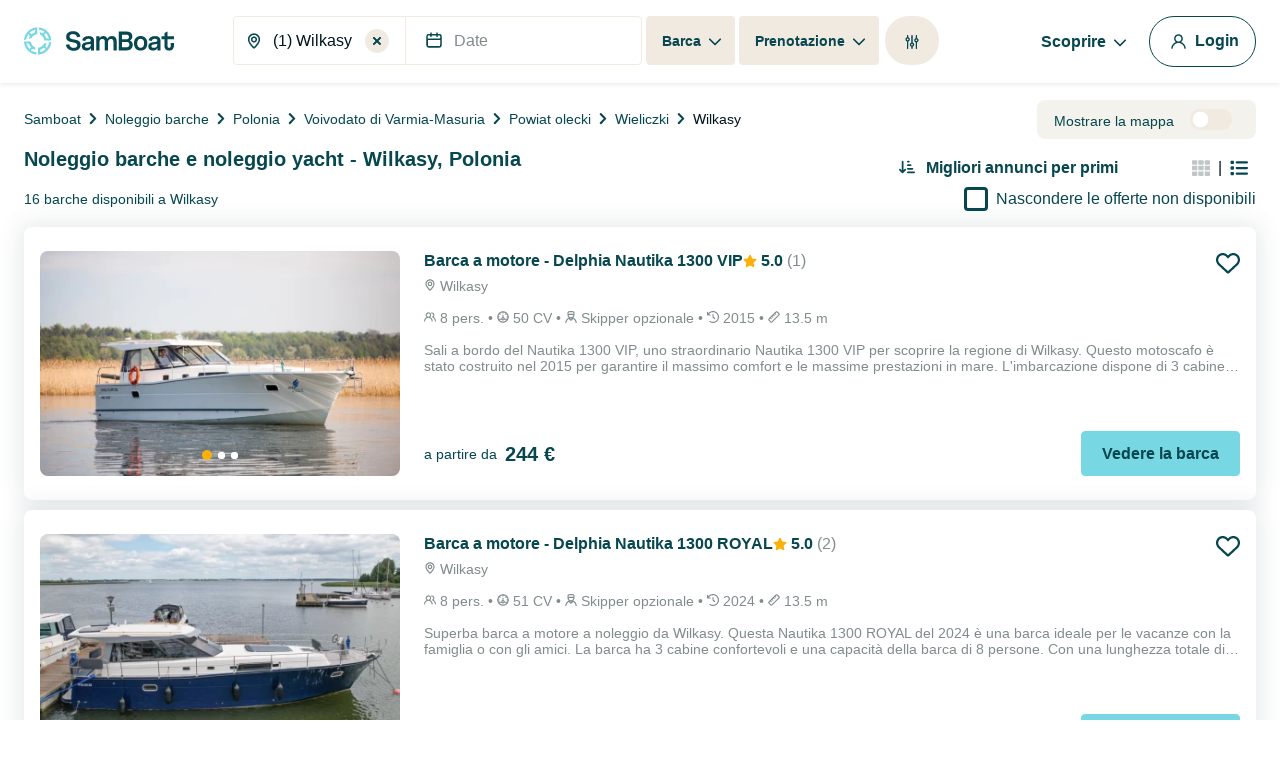

--- FILE ---
content_type: text/html; charset=utf-8
request_url: https://www.google.com/recaptcha/api2/anchor?ar=1&k=6LfJprsZAAAAAIbwoiZPqCZ-3AuxBdyTI4T5ElmC&co=aHR0cHM6Ly93d3cuc2FtYm9hdC5pdDo0NDM.&hl=en&v=PoyoqOPhxBO7pBk68S4YbpHZ&size=invisible&anchor-ms=20000&execute-ms=30000&cb=c5yab4lzjluq
body_size: 48780
content:
<!DOCTYPE HTML><html dir="ltr" lang="en"><head><meta http-equiv="Content-Type" content="text/html; charset=UTF-8">
<meta http-equiv="X-UA-Compatible" content="IE=edge">
<title>reCAPTCHA</title>
<style type="text/css">
/* cyrillic-ext */
@font-face {
  font-family: 'Roboto';
  font-style: normal;
  font-weight: 400;
  font-stretch: 100%;
  src: url(//fonts.gstatic.com/s/roboto/v48/KFO7CnqEu92Fr1ME7kSn66aGLdTylUAMa3GUBHMdazTgWw.woff2) format('woff2');
  unicode-range: U+0460-052F, U+1C80-1C8A, U+20B4, U+2DE0-2DFF, U+A640-A69F, U+FE2E-FE2F;
}
/* cyrillic */
@font-face {
  font-family: 'Roboto';
  font-style: normal;
  font-weight: 400;
  font-stretch: 100%;
  src: url(//fonts.gstatic.com/s/roboto/v48/KFO7CnqEu92Fr1ME7kSn66aGLdTylUAMa3iUBHMdazTgWw.woff2) format('woff2');
  unicode-range: U+0301, U+0400-045F, U+0490-0491, U+04B0-04B1, U+2116;
}
/* greek-ext */
@font-face {
  font-family: 'Roboto';
  font-style: normal;
  font-weight: 400;
  font-stretch: 100%;
  src: url(//fonts.gstatic.com/s/roboto/v48/KFO7CnqEu92Fr1ME7kSn66aGLdTylUAMa3CUBHMdazTgWw.woff2) format('woff2');
  unicode-range: U+1F00-1FFF;
}
/* greek */
@font-face {
  font-family: 'Roboto';
  font-style: normal;
  font-weight: 400;
  font-stretch: 100%;
  src: url(//fonts.gstatic.com/s/roboto/v48/KFO7CnqEu92Fr1ME7kSn66aGLdTylUAMa3-UBHMdazTgWw.woff2) format('woff2');
  unicode-range: U+0370-0377, U+037A-037F, U+0384-038A, U+038C, U+038E-03A1, U+03A3-03FF;
}
/* math */
@font-face {
  font-family: 'Roboto';
  font-style: normal;
  font-weight: 400;
  font-stretch: 100%;
  src: url(//fonts.gstatic.com/s/roboto/v48/KFO7CnqEu92Fr1ME7kSn66aGLdTylUAMawCUBHMdazTgWw.woff2) format('woff2');
  unicode-range: U+0302-0303, U+0305, U+0307-0308, U+0310, U+0312, U+0315, U+031A, U+0326-0327, U+032C, U+032F-0330, U+0332-0333, U+0338, U+033A, U+0346, U+034D, U+0391-03A1, U+03A3-03A9, U+03B1-03C9, U+03D1, U+03D5-03D6, U+03F0-03F1, U+03F4-03F5, U+2016-2017, U+2034-2038, U+203C, U+2040, U+2043, U+2047, U+2050, U+2057, U+205F, U+2070-2071, U+2074-208E, U+2090-209C, U+20D0-20DC, U+20E1, U+20E5-20EF, U+2100-2112, U+2114-2115, U+2117-2121, U+2123-214F, U+2190, U+2192, U+2194-21AE, U+21B0-21E5, U+21F1-21F2, U+21F4-2211, U+2213-2214, U+2216-22FF, U+2308-230B, U+2310, U+2319, U+231C-2321, U+2336-237A, U+237C, U+2395, U+239B-23B7, U+23D0, U+23DC-23E1, U+2474-2475, U+25AF, U+25B3, U+25B7, U+25BD, U+25C1, U+25CA, U+25CC, U+25FB, U+266D-266F, U+27C0-27FF, U+2900-2AFF, U+2B0E-2B11, U+2B30-2B4C, U+2BFE, U+3030, U+FF5B, U+FF5D, U+1D400-1D7FF, U+1EE00-1EEFF;
}
/* symbols */
@font-face {
  font-family: 'Roboto';
  font-style: normal;
  font-weight: 400;
  font-stretch: 100%;
  src: url(//fonts.gstatic.com/s/roboto/v48/KFO7CnqEu92Fr1ME7kSn66aGLdTylUAMaxKUBHMdazTgWw.woff2) format('woff2');
  unicode-range: U+0001-000C, U+000E-001F, U+007F-009F, U+20DD-20E0, U+20E2-20E4, U+2150-218F, U+2190, U+2192, U+2194-2199, U+21AF, U+21E6-21F0, U+21F3, U+2218-2219, U+2299, U+22C4-22C6, U+2300-243F, U+2440-244A, U+2460-24FF, U+25A0-27BF, U+2800-28FF, U+2921-2922, U+2981, U+29BF, U+29EB, U+2B00-2BFF, U+4DC0-4DFF, U+FFF9-FFFB, U+10140-1018E, U+10190-1019C, U+101A0, U+101D0-101FD, U+102E0-102FB, U+10E60-10E7E, U+1D2C0-1D2D3, U+1D2E0-1D37F, U+1F000-1F0FF, U+1F100-1F1AD, U+1F1E6-1F1FF, U+1F30D-1F30F, U+1F315, U+1F31C, U+1F31E, U+1F320-1F32C, U+1F336, U+1F378, U+1F37D, U+1F382, U+1F393-1F39F, U+1F3A7-1F3A8, U+1F3AC-1F3AF, U+1F3C2, U+1F3C4-1F3C6, U+1F3CA-1F3CE, U+1F3D4-1F3E0, U+1F3ED, U+1F3F1-1F3F3, U+1F3F5-1F3F7, U+1F408, U+1F415, U+1F41F, U+1F426, U+1F43F, U+1F441-1F442, U+1F444, U+1F446-1F449, U+1F44C-1F44E, U+1F453, U+1F46A, U+1F47D, U+1F4A3, U+1F4B0, U+1F4B3, U+1F4B9, U+1F4BB, U+1F4BF, U+1F4C8-1F4CB, U+1F4D6, U+1F4DA, U+1F4DF, U+1F4E3-1F4E6, U+1F4EA-1F4ED, U+1F4F7, U+1F4F9-1F4FB, U+1F4FD-1F4FE, U+1F503, U+1F507-1F50B, U+1F50D, U+1F512-1F513, U+1F53E-1F54A, U+1F54F-1F5FA, U+1F610, U+1F650-1F67F, U+1F687, U+1F68D, U+1F691, U+1F694, U+1F698, U+1F6AD, U+1F6B2, U+1F6B9-1F6BA, U+1F6BC, U+1F6C6-1F6CF, U+1F6D3-1F6D7, U+1F6E0-1F6EA, U+1F6F0-1F6F3, U+1F6F7-1F6FC, U+1F700-1F7FF, U+1F800-1F80B, U+1F810-1F847, U+1F850-1F859, U+1F860-1F887, U+1F890-1F8AD, U+1F8B0-1F8BB, U+1F8C0-1F8C1, U+1F900-1F90B, U+1F93B, U+1F946, U+1F984, U+1F996, U+1F9E9, U+1FA00-1FA6F, U+1FA70-1FA7C, U+1FA80-1FA89, U+1FA8F-1FAC6, U+1FACE-1FADC, U+1FADF-1FAE9, U+1FAF0-1FAF8, U+1FB00-1FBFF;
}
/* vietnamese */
@font-face {
  font-family: 'Roboto';
  font-style: normal;
  font-weight: 400;
  font-stretch: 100%;
  src: url(//fonts.gstatic.com/s/roboto/v48/KFO7CnqEu92Fr1ME7kSn66aGLdTylUAMa3OUBHMdazTgWw.woff2) format('woff2');
  unicode-range: U+0102-0103, U+0110-0111, U+0128-0129, U+0168-0169, U+01A0-01A1, U+01AF-01B0, U+0300-0301, U+0303-0304, U+0308-0309, U+0323, U+0329, U+1EA0-1EF9, U+20AB;
}
/* latin-ext */
@font-face {
  font-family: 'Roboto';
  font-style: normal;
  font-weight: 400;
  font-stretch: 100%;
  src: url(//fonts.gstatic.com/s/roboto/v48/KFO7CnqEu92Fr1ME7kSn66aGLdTylUAMa3KUBHMdazTgWw.woff2) format('woff2');
  unicode-range: U+0100-02BA, U+02BD-02C5, U+02C7-02CC, U+02CE-02D7, U+02DD-02FF, U+0304, U+0308, U+0329, U+1D00-1DBF, U+1E00-1E9F, U+1EF2-1EFF, U+2020, U+20A0-20AB, U+20AD-20C0, U+2113, U+2C60-2C7F, U+A720-A7FF;
}
/* latin */
@font-face {
  font-family: 'Roboto';
  font-style: normal;
  font-weight: 400;
  font-stretch: 100%;
  src: url(//fonts.gstatic.com/s/roboto/v48/KFO7CnqEu92Fr1ME7kSn66aGLdTylUAMa3yUBHMdazQ.woff2) format('woff2');
  unicode-range: U+0000-00FF, U+0131, U+0152-0153, U+02BB-02BC, U+02C6, U+02DA, U+02DC, U+0304, U+0308, U+0329, U+2000-206F, U+20AC, U+2122, U+2191, U+2193, U+2212, U+2215, U+FEFF, U+FFFD;
}
/* cyrillic-ext */
@font-face {
  font-family: 'Roboto';
  font-style: normal;
  font-weight: 500;
  font-stretch: 100%;
  src: url(//fonts.gstatic.com/s/roboto/v48/KFO7CnqEu92Fr1ME7kSn66aGLdTylUAMa3GUBHMdazTgWw.woff2) format('woff2');
  unicode-range: U+0460-052F, U+1C80-1C8A, U+20B4, U+2DE0-2DFF, U+A640-A69F, U+FE2E-FE2F;
}
/* cyrillic */
@font-face {
  font-family: 'Roboto';
  font-style: normal;
  font-weight: 500;
  font-stretch: 100%;
  src: url(//fonts.gstatic.com/s/roboto/v48/KFO7CnqEu92Fr1ME7kSn66aGLdTylUAMa3iUBHMdazTgWw.woff2) format('woff2');
  unicode-range: U+0301, U+0400-045F, U+0490-0491, U+04B0-04B1, U+2116;
}
/* greek-ext */
@font-face {
  font-family: 'Roboto';
  font-style: normal;
  font-weight: 500;
  font-stretch: 100%;
  src: url(//fonts.gstatic.com/s/roboto/v48/KFO7CnqEu92Fr1ME7kSn66aGLdTylUAMa3CUBHMdazTgWw.woff2) format('woff2');
  unicode-range: U+1F00-1FFF;
}
/* greek */
@font-face {
  font-family: 'Roboto';
  font-style: normal;
  font-weight: 500;
  font-stretch: 100%;
  src: url(//fonts.gstatic.com/s/roboto/v48/KFO7CnqEu92Fr1ME7kSn66aGLdTylUAMa3-UBHMdazTgWw.woff2) format('woff2');
  unicode-range: U+0370-0377, U+037A-037F, U+0384-038A, U+038C, U+038E-03A1, U+03A3-03FF;
}
/* math */
@font-face {
  font-family: 'Roboto';
  font-style: normal;
  font-weight: 500;
  font-stretch: 100%;
  src: url(//fonts.gstatic.com/s/roboto/v48/KFO7CnqEu92Fr1ME7kSn66aGLdTylUAMawCUBHMdazTgWw.woff2) format('woff2');
  unicode-range: U+0302-0303, U+0305, U+0307-0308, U+0310, U+0312, U+0315, U+031A, U+0326-0327, U+032C, U+032F-0330, U+0332-0333, U+0338, U+033A, U+0346, U+034D, U+0391-03A1, U+03A3-03A9, U+03B1-03C9, U+03D1, U+03D5-03D6, U+03F0-03F1, U+03F4-03F5, U+2016-2017, U+2034-2038, U+203C, U+2040, U+2043, U+2047, U+2050, U+2057, U+205F, U+2070-2071, U+2074-208E, U+2090-209C, U+20D0-20DC, U+20E1, U+20E5-20EF, U+2100-2112, U+2114-2115, U+2117-2121, U+2123-214F, U+2190, U+2192, U+2194-21AE, U+21B0-21E5, U+21F1-21F2, U+21F4-2211, U+2213-2214, U+2216-22FF, U+2308-230B, U+2310, U+2319, U+231C-2321, U+2336-237A, U+237C, U+2395, U+239B-23B7, U+23D0, U+23DC-23E1, U+2474-2475, U+25AF, U+25B3, U+25B7, U+25BD, U+25C1, U+25CA, U+25CC, U+25FB, U+266D-266F, U+27C0-27FF, U+2900-2AFF, U+2B0E-2B11, U+2B30-2B4C, U+2BFE, U+3030, U+FF5B, U+FF5D, U+1D400-1D7FF, U+1EE00-1EEFF;
}
/* symbols */
@font-face {
  font-family: 'Roboto';
  font-style: normal;
  font-weight: 500;
  font-stretch: 100%;
  src: url(//fonts.gstatic.com/s/roboto/v48/KFO7CnqEu92Fr1ME7kSn66aGLdTylUAMaxKUBHMdazTgWw.woff2) format('woff2');
  unicode-range: U+0001-000C, U+000E-001F, U+007F-009F, U+20DD-20E0, U+20E2-20E4, U+2150-218F, U+2190, U+2192, U+2194-2199, U+21AF, U+21E6-21F0, U+21F3, U+2218-2219, U+2299, U+22C4-22C6, U+2300-243F, U+2440-244A, U+2460-24FF, U+25A0-27BF, U+2800-28FF, U+2921-2922, U+2981, U+29BF, U+29EB, U+2B00-2BFF, U+4DC0-4DFF, U+FFF9-FFFB, U+10140-1018E, U+10190-1019C, U+101A0, U+101D0-101FD, U+102E0-102FB, U+10E60-10E7E, U+1D2C0-1D2D3, U+1D2E0-1D37F, U+1F000-1F0FF, U+1F100-1F1AD, U+1F1E6-1F1FF, U+1F30D-1F30F, U+1F315, U+1F31C, U+1F31E, U+1F320-1F32C, U+1F336, U+1F378, U+1F37D, U+1F382, U+1F393-1F39F, U+1F3A7-1F3A8, U+1F3AC-1F3AF, U+1F3C2, U+1F3C4-1F3C6, U+1F3CA-1F3CE, U+1F3D4-1F3E0, U+1F3ED, U+1F3F1-1F3F3, U+1F3F5-1F3F7, U+1F408, U+1F415, U+1F41F, U+1F426, U+1F43F, U+1F441-1F442, U+1F444, U+1F446-1F449, U+1F44C-1F44E, U+1F453, U+1F46A, U+1F47D, U+1F4A3, U+1F4B0, U+1F4B3, U+1F4B9, U+1F4BB, U+1F4BF, U+1F4C8-1F4CB, U+1F4D6, U+1F4DA, U+1F4DF, U+1F4E3-1F4E6, U+1F4EA-1F4ED, U+1F4F7, U+1F4F9-1F4FB, U+1F4FD-1F4FE, U+1F503, U+1F507-1F50B, U+1F50D, U+1F512-1F513, U+1F53E-1F54A, U+1F54F-1F5FA, U+1F610, U+1F650-1F67F, U+1F687, U+1F68D, U+1F691, U+1F694, U+1F698, U+1F6AD, U+1F6B2, U+1F6B9-1F6BA, U+1F6BC, U+1F6C6-1F6CF, U+1F6D3-1F6D7, U+1F6E0-1F6EA, U+1F6F0-1F6F3, U+1F6F7-1F6FC, U+1F700-1F7FF, U+1F800-1F80B, U+1F810-1F847, U+1F850-1F859, U+1F860-1F887, U+1F890-1F8AD, U+1F8B0-1F8BB, U+1F8C0-1F8C1, U+1F900-1F90B, U+1F93B, U+1F946, U+1F984, U+1F996, U+1F9E9, U+1FA00-1FA6F, U+1FA70-1FA7C, U+1FA80-1FA89, U+1FA8F-1FAC6, U+1FACE-1FADC, U+1FADF-1FAE9, U+1FAF0-1FAF8, U+1FB00-1FBFF;
}
/* vietnamese */
@font-face {
  font-family: 'Roboto';
  font-style: normal;
  font-weight: 500;
  font-stretch: 100%;
  src: url(//fonts.gstatic.com/s/roboto/v48/KFO7CnqEu92Fr1ME7kSn66aGLdTylUAMa3OUBHMdazTgWw.woff2) format('woff2');
  unicode-range: U+0102-0103, U+0110-0111, U+0128-0129, U+0168-0169, U+01A0-01A1, U+01AF-01B0, U+0300-0301, U+0303-0304, U+0308-0309, U+0323, U+0329, U+1EA0-1EF9, U+20AB;
}
/* latin-ext */
@font-face {
  font-family: 'Roboto';
  font-style: normal;
  font-weight: 500;
  font-stretch: 100%;
  src: url(//fonts.gstatic.com/s/roboto/v48/KFO7CnqEu92Fr1ME7kSn66aGLdTylUAMa3KUBHMdazTgWw.woff2) format('woff2');
  unicode-range: U+0100-02BA, U+02BD-02C5, U+02C7-02CC, U+02CE-02D7, U+02DD-02FF, U+0304, U+0308, U+0329, U+1D00-1DBF, U+1E00-1E9F, U+1EF2-1EFF, U+2020, U+20A0-20AB, U+20AD-20C0, U+2113, U+2C60-2C7F, U+A720-A7FF;
}
/* latin */
@font-face {
  font-family: 'Roboto';
  font-style: normal;
  font-weight: 500;
  font-stretch: 100%;
  src: url(//fonts.gstatic.com/s/roboto/v48/KFO7CnqEu92Fr1ME7kSn66aGLdTylUAMa3yUBHMdazQ.woff2) format('woff2');
  unicode-range: U+0000-00FF, U+0131, U+0152-0153, U+02BB-02BC, U+02C6, U+02DA, U+02DC, U+0304, U+0308, U+0329, U+2000-206F, U+20AC, U+2122, U+2191, U+2193, U+2212, U+2215, U+FEFF, U+FFFD;
}
/* cyrillic-ext */
@font-face {
  font-family: 'Roboto';
  font-style: normal;
  font-weight: 900;
  font-stretch: 100%;
  src: url(//fonts.gstatic.com/s/roboto/v48/KFO7CnqEu92Fr1ME7kSn66aGLdTylUAMa3GUBHMdazTgWw.woff2) format('woff2');
  unicode-range: U+0460-052F, U+1C80-1C8A, U+20B4, U+2DE0-2DFF, U+A640-A69F, U+FE2E-FE2F;
}
/* cyrillic */
@font-face {
  font-family: 'Roboto';
  font-style: normal;
  font-weight: 900;
  font-stretch: 100%;
  src: url(//fonts.gstatic.com/s/roboto/v48/KFO7CnqEu92Fr1ME7kSn66aGLdTylUAMa3iUBHMdazTgWw.woff2) format('woff2');
  unicode-range: U+0301, U+0400-045F, U+0490-0491, U+04B0-04B1, U+2116;
}
/* greek-ext */
@font-face {
  font-family: 'Roboto';
  font-style: normal;
  font-weight: 900;
  font-stretch: 100%;
  src: url(//fonts.gstatic.com/s/roboto/v48/KFO7CnqEu92Fr1ME7kSn66aGLdTylUAMa3CUBHMdazTgWw.woff2) format('woff2');
  unicode-range: U+1F00-1FFF;
}
/* greek */
@font-face {
  font-family: 'Roboto';
  font-style: normal;
  font-weight: 900;
  font-stretch: 100%;
  src: url(//fonts.gstatic.com/s/roboto/v48/KFO7CnqEu92Fr1ME7kSn66aGLdTylUAMa3-UBHMdazTgWw.woff2) format('woff2');
  unicode-range: U+0370-0377, U+037A-037F, U+0384-038A, U+038C, U+038E-03A1, U+03A3-03FF;
}
/* math */
@font-face {
  font-family: 'Roboto';
  font-style: normal;
  font-weight: 900;
  font-stretch: 100%;
  src: url(//fonts.gstatic.com/s/roboto/v48/KFO7CnqEu92Fr1ME7kSn66aGLdTylUAMawCUBHMdazTgWw.woff2) format('woff2');
  unicode-range: U+0302-0303, U+0305, U+0307-0308, U+0310, U+0312, U+0315, U+031A, U+0326-0327, U+032C, U+032F-0330, U+0332-0333, U+0338, U+033A, U+0346, U+034D, U+0391-03A1, U+03A3-03A9, U+03B1-03C9, U+03D1, U+03D5-03D6, U+03F0-03F1, U+03F4-03F5, U+2016-2017, U+2034-2038, U+203C, U+2040, U+2043, U+2047, U+2050, U+2057, U+205F, U+2070-2071, U+2074-208E, U+2090-209C, U+20D0-20DC, U+20E1, U+20E5-20EF, U+2100-2112, U+2114-2115, U+2117-2121, U+2123-214F, U+2190, U+2192, U+2194-21AE, U+21B0-21E5, U+21F1-21F2, U+21F4-2211, U+2213-2214, U+2216-22FF, U+2308-230B, U+2310, U+2319, U+231C-2321, U+2336-237A, U+237C, U+2395, U+239B-23B7, U+23D0, U+23DC-23E1, U+2474-2475, U+25AF, U+25B3, U+25B7, U+25BD, U+25C1, U+25CA, U+25CC, U+25FB, U+266D-266F, U+27C0-27FF, U+2900-2AFF, U+2B0E-2B11, U+2B30-2B4C, U+2BFE, U+3030, U+FF5B, U+FF5D, U+1D400-1D7FF, U+1EE00-1EEFF;
}
/* symbols */
@font-face {
  font-family: 'Roboto';
  font-style: normal;
  font-weight: 900;
  font-stretch: 100%;
  src: url(//fonts.gstatic.com/s/roboto/v48/KFO7CnqEu92Fr1ME7kSn66aGLdTylUAMaxKUBHMdazTgWw.woff2) format('woff2');
  unicode-range: U+0001-000C, U+000E-001F, U+007F-009F, U+20DD-20E0, U+20E2-20E4, U+2150-218F, U+2190, U+2192, U+2194-2199, U+21AF, U+21E6-21F0, U+21F3, U+2218-2219, U+2299, U+22C4-22C6, U+2300-243F, U+2440-244A, U+2460-24FF, U+25A0-27BF, U+2800-28FF, U+2921-2922, U+2981, U+29BF, U+29EB, U+2B00-2BFF, U+4DC0-4DFF, U+FFF9-FFFB, U+10140-1018E, U+10190-1019C, U+101A0, U+101D0-101FD, U+102E0-102FB, U+10E60-10E7E, U+1D2C0-1D2D3, U+1D2E0-1D37F, U+1F000-1F0FF, U+1F100-1F1AD, U+1F1E6-1F1FF, U+1F30D-1F30F, U+1F315, U+1F31C, U+1F31E, U+1F320-1F32C, U+1F336, U+1F378, U+1F37D, U+1F382, U+1F393-1F39F, U+1F3A7-1F3A8, U+1F3AC-1F3AF, U+1F3C2, U+1F3C4-1F3C6, U+1F3CA-1F3CE, U+1F3D4-1F3E0, U+1F3ED, U+1F3F1-1F3F3, U+1F3F5-1F3F7, U+1F408, U+1F415, U+1F41F, U+1F426, U+1F43F, U+1F441-1F442, U+1F444, U+1F446-1F449, U+1F44C-1F44E, U+1F453, U+1F46A, U+1F47D, U+1F4A3, U+1F4B0, U+1F4B3, U+1F4B9, U+1F4BB, U+1F4BF, U+1F4C8-1F4CB, U+1F4D6, U+1F4DA, U+1F4DF, U+1F4E3-1F4E6, U+1F4EA-1F4ED, U+1F4F7, U+1F4F9-1F4FB, U+1F4FD-1F4FE, U+1F503, U+1F507-1F50B, U+1F50D, U+1F512-1F513, U+1F53E-1F54A, U+1F54F-1F5FA, U+1F610, U+1F650-1F67F, U+1F687, U+1F68D, U+1F691, U+1F694, U+1F698, U+1F6AD, U+1F6B2, U+1F6B9-1F6BA, U+1F6BC, U+1F6C6-1F6CF, U+1F6D3-1F6D7, U+1F6E0-1F6EA, U+1F6F0-1F6F3, U+1F6F7-1F6FC, U+1F700-1F7FF, U+1F800-1F80B, U+1F810-1F847, U+1F850-1F859, U+1F860-1F887, U+1F890-1F8AD, U+1F8B0-1F8BB, U+1F8C0-1F8C1, U+1F900-1F90B, U+1F93B, U+1F946, U+1F984, U+1F996, U+1F9E9, U+1FA00-1FA6F, U+1FA70-1FA7C, U+1FA80-1FA89, U+1FA8F-1FAC6, U+1FACE-1FADC, U+1FADF-1FAE9, U+1FAF0-1FAF8, U+1FB00-1FBFF;
}
/* vietnamese */
@font-face {
  font-family: 'Roboto';
  font-style: normal;
  font-weight: 900;
  font-stretch: 100%;
  src: url(//fonts.gstatic.com/s/roboto/v48/KFO7CnqEu92Fr1ME7kSn66aGLdTylUAMa3OUBHMdazTgWw.woff2) format('woff2');
  unicode-range: U+0102-0103, U+0110-0111, U+0128-0129, U+0168-0169, U+01A0-01A1, U+01AF-01B0, U+0300-0301, U+0303-0304, U+0308-0309, U+0323, U+0329, U+1EA0-1EF9, U+20AB;
}
/* latin-ext */
@font-face {
  font-family: 'Roboto';
  font-style: normal;
  font-weight: 900;
  font-stretch: 100%;
  src: url(//fonts.gstatic.com/s/roboto/v48/KFO7CnqEu92Fr1ME7kSn66aGLdTylUAMa3KUBHMdazTgWw.woff2) format('woff2');
  unicode-range: U+0100-02BA, U+02BD-02C5, U+02C7-02CC, U+02CE-02D7, U+02DD-02FF, U+0304, U+0308, U+0329, U+1D00-1DBF, U+1E00-1E9F, U+1EF2-1EFF, U+2020, U+20A0-20AB, U+20AD-20C0, U+2113, U+2C60-2C7F, U+A720-A7FF;
}
/* latin */
@font-face {
  font-family: 'Roboto';
  font-style: normal;
  font-weight: 900;
  font-stretch: 100%;
  src: url(//fonts.gstatic.com/s/roboto/v48/KFO7CnqEu92Fr1ME7kSn66aGLdTylUAMa3yUBHMdazQ.woff2) format('woff2');
  unicode-range: U+0000-00FF, U+0131, U+0152-0153, U+02BB-02BC, U+02C6, U+02DA, U+02DC, U+0304, U+0308, U+0329, U+2000-206F, U+20AC, U+2122, U+2191, U+2193, U+2212, U+2215, U+FEFF, U+FFFD;
}

</style>
<link rel="stylesheet" type="text/css" href="https://www.gstatic.com/recaptcha/releases/PoyoqOPhxBO7pBk68S4YbpHZ/styles__ltr.css">
<script nonce="NAuTOTx0Woo-HPlaLQFI_g" type="text/javascript">window['__recaptcha_api'] = 'https://www.google.com/recaptcha/api2/';</script>
<script type="text/javascript" src="https://www.gstatic.com/recaptcha/releases/PoyoqOPhxBO7pBk68S4YbpHZ/recaptcha__en.js" nonce="NAuTOTx0Woo-HPlaLQFI_g">
      
    </script></head>
<body><div id="rc-anchor-alert" class="rc-anchor-alert"></div>
<input type="hidden" id="recaptcha-token" value="[base64]">
<script type="text/javascript" nonce="NAuTOTx0Woo-HPlaLQFI_g">
      recaptcha.anchor.Main.init("[\x22ainput\x22,[\x22bgdata\x22,\x22\x22,\[base64]/[base64]/MjU1Ong/[base64]/[base64]/[base64]/[base64]/[base64]/[base64]/[base64]/[base64]/[base64]/[base64]/[base64]/[base64]/[base64]/[base64]/[base64]\\u003d\x22,\[base64]\\u003d\\u003d\x22,\[base64]/CksKbw5pEw4h1w75cTm3DuFbDhsKHXsOmw5kEw53DjU7Dg8OlOHE5GMOwK8K8BUbCsMOPOTofOsOcwo5OHHDDuElHwogga8K+C2Q3w4/DnXvDlsO1wr54D8OZwqTCuGkCw7x4TsOxPhzCgFXDoHUVZQ3CpMOAw7PDqz4ca1EAIcKHwoQBwqtMw5/[base64]/Dl2PCm1Q7c8Ouw4MOwqlHwrJCWkfCusOmVmchLMKfTG4PwpoTGlPCj8Kywr8iU8OTwpAewoXDmcK4w7kNw6PCpwPCm8OrwrMSw4zDisKcwqJCwqEvecKAIcKXJwRLwrPDtMOzw6TDo2PDtgAhwqLDrHk0O8OaHk4/w6sfwpFxEwzDqmFgw7JSwo7CoMKNwpbCpWd2M8KWw4vCvMKMLcOgLcO5w5s8wqbCrMOHZ8OVbcOSasKGfgDCnwlEw4LDvMKyw7bDixDCncOww5pFEnzDmFlvw69BdkfCiR7Dp8OmVFJiS8KHFcKuwo/DqntFw6zCkgfDrBzDiMOSwqkyf1PCj8KqYitzwrQ3wpggw63ClcK/RBpuwonCmsKsw74mZWLDksO/[base64]/[base64]/KhvDtC5vw602wqzDicOoKsO1PcOqWEpCTi7CjQg7woTCjEXDmX5LeEI1w4FqQcO5w592ZSrCoMOyQcKabsOtPMKXdCVAQ1zDo1XCvcOwSMKSS8OCw4PChTzCuMKlYiw9IEbCscKTbRQIO3oACcK5w6/DqDzCgRHDrBYcwqcGwoHDhBPCswdpV8ONw5rDiBTDlsKqOy7Cgw9uwqvDqMO8wophwqA1VcO5wpDDn8OxPEMNUjHCnAEUwpwTwrR/[base64]/[base64]/CtcK2MsOGV8KJwrDDuVHDgyhMwr7Ci8O4w6Etwp8ww7nClMObRhDDomB3J2bCnxnCqgzCvRtYADfCksKmBjlUwq7CgXrDisOfIcKxOlRZVsOpfsK+w7DClXDCjcKzNsO/w5HCtsKnw6tqHHrCv8Kvw5Jxw4nDq8OIOcK9X8Ksw4LDrcKjwpsedMOOSsK/a8Oowokww7xYa2h1fxfCocKeJWrDiMOJw79Sw4TDv8O0ZELDqHtiwpHCkCwEdlALJMKNasK7aEl6w4/Dg1ZuwqnCogBWAsKTRTbDosOPwqAdwq1jwrw6w6vCtcKnwq3DiV/CtnZPw4lAUsO1RULDrcODGsOINSTDqSs8w5/CvUzChsO7w6TCjntvQAnCmcKIw59qVMKjwotDw4PDmGHDhjAFwptBwqR4wonDojRew7gRccKsTBhKeA7DtsOFWC/CisO/wpZtwqpvw5nCusOlw6sycsOOw7lYeCvDhMOsw6YqwqEgccOSwpliLcK7wobCmWLDiDLCisOAwpVYfnY2w4VIYsKSZ1MowrMwScKBwqbCrF5lG8OEa8KZesKrOMOfHA7CjX7DpcKtWsKjLGdGw7tmPAnDoMKuw7QSecKALsKDwo/DuEfChxTDqSJkNsKGNsKgwr7Ds3LCvwl0UX3DqUEgwrpCwqpnwrPCtkbDosOvFxLDh8OXwqBmH8OvwqjDv1vCu8Kewr07w4VeX8KoKMOdI8KebsKVGMOzWknCtG7CocOfw6/CowbClz17w6AyKnrDj8K/[base64]/w4fCpxtbw6ccBj0zwq08CcOsw63DkVNXw4siIcO7wq3CqsOrwoHCkXd/Q0IyS1vCicKtIBzCqxs5d8OsGMKZw5c2w7bCicO8QGQ/GsKuYsKXQ8OJw7VLwoHDvsOEY8KSJ8O1woxcehFCw6AOwrREexULPxXChsO8blLDusK/[base64]/[base64]/w5XDiMO6wpTCmMO3QcOlwrwLw7jCmBHDtsOvwqvDnsKywpRBwpp+XHVewpcrHsOrEcKiwroww5XCpMOTw6I7IgPCgsOXw4PCrQHDuMKFPMOWw7XDqMO7w4rDncKJw6PDsywXB2AmDcOfbi7DuAzCq15OenEiXsO2woLDkcKfW8KUw6kXI8K+A8K/[base64]/w7wBMcOnw4V1QcKNFcK5UmlwwqzDjsO7wrLDlVAuwr16wr7CkgjDl8KNfApJwpcMwr5MKmzDosOLfhHCgzIJwpgBw4YXVsO/dSwWwpTCtMKJK8O0w4trwol/Wy9edyzDrgZ2GMOgOD3Cg8OnP8K4V0U9FcOuNsOfw7/[base64]/EMKFf8OXfhjDvxPCtMOGwpXDiMOuNgxhw63DtcOXwpZ5w5TDmcOnwrnDh8OdAFbDk23CjEPDvHjCscKnbkvDtHdYVsKBw6o/[base64]/Cm8OBJMOFw7DCvCJXMMK0aFTDpXrCqmA/wrQPFcO4AcKqw4nCmmTCnUsAAcOXwotndMKgw5DDu8KWwoJPAEs2wqPCicOlSwhUaDHCjBQBXcO3X8KdK39Rw6LDsy/[base64]/DhsOHGsKLwqjDosKzwoPCrhZta8K3w4Vsw5pQZsK9wrHCmMKJKj/CmsOLYXnCg8KoIBXChMKmwonCmnbDvznCg8OHwplmwr/CnMOvd1HDkDXCqH/[base64]/CtSzCiCBswqbDmlbDk03CuFYEw6c1wr/DjWBUKkPDk23CkcKEw4dew7l3M8KHw5HDhV/Dp8OVwqd3w5LDlMODw4zChCbDlMOwwqQyc8OGVBHChsOPw5xZbGRww4FYUsOxwpjDunfDqsOKwoPCqRjCosOhelLDoWbCoRDCrVBGbsKRe8KTS8KWdMK7w7RoCMKUbVVGwqp9O8OEw7jDiw5GPWxge3cBw4/DlsKfw5ccUcOZHj8adRxUWsKdLFAYDjNbAShfwqIIb8OPwrEwwqnCvcO8wrJcWn1THsKNwptzw7vDqMK1RcKnB8Kmw5fCjsKkfAsSwpTDpMKpOcK0NMKGw6jCm8Osw7xDcUs/a8Kocy9VZnIhw4/CqMK7Mm1TT2FnP8Knwp9ewrM/w6t0wpd8w6bCiQRpVsOTw6ZeXMOnwp7CmwdxwpjClG7DrsKMNEzCvsKzFhRaw7ctw5tsw4sZBcK7I8KkeEfDt8K6IsKMR3UAYcOowqYHw69aLcK9ZHsqwp3CtGwwDMK0LErDsWHDo8KGw5TCsnlYasKEH8K8ID/DhsOCbhvCv8OLD3HCj8KWQT3Di8KGeDPCrQrDgTLCphLDm07DrT0nwrHCscOhU8Kew7s4wpNwwpjCp8KsBHpSKSJawpzDqMKtw5YBwoPCmGPCnTwaAkbCp8OHXxDCpMKQBUfCqcOFQVHDvAnDtcOUAxXCqQLDtsKfwrhqb8OWKQx+w7VJw43Co8K6w4xoJjQ2w7/CvsK9LcOQw4vDkMO1w6ckw6wVKz9UBwLDjMKGen/[base64]/w6U8EXhdAU1Uw5bCjcKvU8OsYsKfOjTDmwLCq8Kxw6YPwrY7AcOudzBgw6nCjMOxTG9mdC3ClsOILlPChEZXW8KkBMKQfAUBwoPDjMOBwofDhTcGXMObw4/CmMK3w7INw5Baw6JywrrCkMOFW8OiGcO0w78PwqM9DcKtC00gw47Cvh01w5bCkB8fwpvDoVbCkncTw6PCrcO4w55YOTfCpsOHwpoeEcO/ccKnwoopM8OcLm4TdTfDicKwWMO4HMOSOypjc8K8NsK0YmJeHhXCtsOCw4RoYcOtYF9LN3BYwr/CnsOHejjDrSnDg3LDhHrCgsO3woEvLcOOwpTCmjXCnsKyEwTDoVc/UQBvcMKPQsKHdz/DjgJew44iBRzDpMKsw7XCqMOsPV9ew5nDvxNXTDbChsKHwrDCtMOmw4rDrcKjw4TDtMO8wrVeUW/Cn8OTE0Y/FcOOw6Usw4XDk8Ozw5LDqxnDisKPwr/[base64]/DgMKQwo7CjMOLL8OEwozDi8Kdwpd8fsKuRhxcw7bCvMOUwp/Cn3MJKB8PBcKoPSTCrsOQH37DgsOvw5/[base64]/[base64]/[base64]/Cg8KnwrnDtsKYHhPCj37DnHEQw4/[base64]/DkW9owpzCtzDChsOoT31HR8O1w7bCisKLw7wLbsKfw6bCjxDCvQ7DjGUTw59FUlojw6Brwp8Lw4ErE8Kwch/DoMOfQBbDlWzCrTTDtcK6TwY8w5bCn8OSdCPDnMKObMKrwrhSUcO3w7srZHFmVS0SwojCtMOjRcO6wrXDvcOjV8O/[base64]/wpBQw5QPwrUQd2HCjEfCm2nChsOCX8OQTMKew7vCk8Oywpo4wqXCssKgKcKKwptEw51QEhdRGUcKwo/CnsOfMhfDgMObT8KiAsKqPV3CgcOrwqTDhWYYXwPDoMOJRsOCwp17cWvDpGxZwrPDgTLCokPDkMOxT8OuVgHDgi3ChE7ClsOZw5jDssOsw5/[base64]/wrUWwrDDssODwq/CslMJw5oNw7nCsGrDq3hTOx9TScOTw4fDlsKhCMKPfcO9d8OQaip/XhhyN8Kywr9gbyXDqcKDwpfCuWI9w5jCrFNrF8KjXjXCicKtw5TCr8OcaVxGO8K/LkjCtwJow4TCtcKedsOyw7TDn1jCojzDpjDDiw/CtcO8w7vDsMKhw4Iewr/DiE/DkMK/IRlqw5wBwojDj8OtwqPCh8OHwpBlwpfDu8K6KU3DoTvCrFEpFcOZAcOCIUUlbwzDqQIyw7kFw7HCqwwGw5ICw5ljFDPDq8KuwoLChMKUQ8O+M8OlcFHDt0/CmUvDvMKyJGfChMKHEDMkwoTCs3bCk8K4wp3DhivCoSw8wrRVSsOBXmE/woIJHCXCgMO+w6Zcw5QWeHXCrEFDwrAywr7DhGTDuMK0w7prKVrDh2nCu8OmIMKIw7hQw4U1I8Ohw5nCqUrCtFjDlsKLb8OQbCnDgSd5fcOZPVNDw47CmsOSCxfDu8KJwoBZaBHCtsKDw77DicKnw59aHwvDjSvCocO2JAV/SMOWBcK5wpfDtMKuA0R8wr4Gw4nCjsO8dcK6AMKawqwmXTPDsGdLN8OFw4hxw6TDssOjbsK7wqfDtSl3cHvDpMKtw77CsBvDscOgeMOaC8O/WhDCs8Ouw53DocOkwqHCs8KsLh/[base64]/DhnbCuMKNf8KVFjNvAhAMXsK6wqZvwpvCmiQWw6x1wpRrHEp7wr4AQwbCgEzDoxonwplaw7jCusKHUMK+AygxwpTClsOmMix6wooMw5cwXxnDv8ORw5dOHMKlwqnCkmd7N8Kew6/[base64]/DhMK2wrrCnUUsw7YTdMK1w5/CoMKGwp3DmRgSw5F9wozDgsK+MEY9wqbDiMOkwrvCtQrCocOxATYjwoQiS1JJw6nDqEwFw5oFw7oKdsKQX34jwp16KcOUw7QyMMKIw4XDocOWwqQ7w5jCqcOjR8Kew7LDkcKcO8OWTMK4wocOwr/DiGJ7EXPDlyEnREfDn8KTwpnCh8OgwpbChMKew5nDpXs9w4nDr8KlwqbCrXtzcMOoRgxVeGDDr2/Ds0PCtMOuc8KkYUYyLMOawp5aYcKNI8OjwrMTGcKTw4bDqsKnwpY7R285b3Miw4vDpCcsJsKrWnvDssOAdnbDiB7CmsOvw5oEw7rDjsOWw7EDbsKcw5YHworCom/[base64]/wocXeTvCsMO8OWXCtAN8ISweERPDrMKxwpnDpcK+woPDs2fDiws+Dw/ChTtzD8Kqw6jDqsOvwqjCosO8K8O4bBLDv8KYwooPw4dmDcOPYsOHT8O4wrpEDi9yQMKoYMODwqbCsVBOPVbDuMOEGBhIe8KoZcO9KAJOfMKmwqpLw6VuPUnChEUhwrLCvxoUfjxpwrHDlcOhwr0SCRTDisOZwrN7cg9PwqEqw4l/A8K7NzbDm8O1wp/ClRkNI8Ogwop7wqUzesOMIcO5wpJIJn1dOsKRwobDsgjCmhQlwqt5w4jDosK+w5xjAW/CnnJ+w6IuwrTDv8KEX15gwq/CgzAROAVXw4LDhMKZMMO/w7HDosOwwoDDnMKrwqEgwrlUbhpDfcOYwp3DkzNpw5/DhsKDT8Kjw6TDvMOTwoTDvMKnw6DDmcKrwq3DkibDuEvDqMKwwoF2J8OpwpwoGEDDvzBeNi/DssOuUsK0dsKQw5/DjjNBSMKAInPCi8KTUsOmw7IzwoJnwptUP8KcwqRedsOBYBFiwptow5bDvxfDvkdqD3rCoGTDqW1Ww6gSwqzCqHsRwq3Cn8KnwqZ8Bl7DuzXDrsOvN1rDk8OxwrZPFMOAwoPDmR88w7MiwqLCjcOKwo0Tw4hUf1zClzgCw45+wq/CisOmBWbCgHIYOGLCrsOXwp0Kw5vCkwHDlsOHw5/Ch8KLC3cdwogTw5QOHsOMW8KdworCjsOswqLCvMO8w6UEfGDClH4ODEBKwqNcBcKHw6V5woVgwrzDlsKBQsOGCDLCt2bDpkzCucO7RU8Xw43CtsOJD1/CoFkQwpHCj8Knw7/Dm24ewqJkNmDCvMOFwpd2wolJwqlgwoTCuDPDp8O1eBfDlnQUEh3ClMOsw5XCjMOFW0lewofDjsOjwqc9w78NwpcECjnDthbDq8OVwrfClcKFw6YywqvCrVnColNcwr/CosOWTBpdwoMGw6zCvUgzWsO4A8O5e8OFYcOuwpvDiCbDr8Obw7zDt3cVNsKiAcOCG2jDjQhxZMOOc8K9wrXDiE8HXA/DocKYwoHDvMKDw549HADDvCvCjwEAOQtUwodKA8O8w6vDrcKhwrTCnMONw4PCr8KfLMKOw4A/AMKaPDA2RxrCocOmw7wAwpcBwokFcMOzwpDDuwpZwqwKdWlZwppkwpV3WcKgQMOCw7vCi8O7w69xw7zCn8OUwpLDuMOBUTPCoxLDoR8+cmp7B0PDp8OQf8Kad8K1DcOmbMOSZ8OvdcOFw5DDmlwSS8Kad2Qkw6XClTPCjcO5wr3CnjnDpzMJw6M/wpDCkFQFwpPCusKxw6rDtj7CjmXCqTPCmFYDw7rCk1ZVG8K2Q3fDpMOaBsKIw5/CqysId8KJFHnDuEvCkxBhw49AwqbChTTDnBTDn3rCgUBRfMOsDsKrP8OmV1rDq8O3wrttw7bDksORwrfCs8OxwrPCoMOvwrDDssOTw74TV3xeZErDvcK3OmRWwoMSw4cOwqbDghfDucOhf2TCqw/DnnbCkEY6SgHDsRxKShoywqAIw4wUUCvDoMOKw7fDhsObCjdQw7FDa8Kyw4VOwqlkSsO9w4HCvgNnw5tFwqnCoS4yw6kswrjDoyrCjEPDr8ORwrvClcKFEcKqwrLDtX4Mwo8SwrtRwo1xb8Ojw4ptIBN6LyTCkmzDs8OYwqHCjxzDh8OMPQTDj8Onw4fCg8OIw5/Cm8KWwqAnwqILwrhSQTVcw5kVwoEOwqfDsDzCrXlUOipywoHDrzJww67DmcO+w5LDogQ/O8Okw4wOw6rCgsOGacOHBxPCkSDDpWnCtCMww5NCwr7Dlh9OeMK0ZMKmc8OHw7p+EVtjHTfDtMOpZ0QhwpjCu1rCpDfCmsOIXMK2w7Nwwp8YwrINw6bCpxvChwlEbTcIZEbDgiXDkD/CoAlIOMKSwrN9w5HDiAHCusK6wr3DocKWc1DCrsKtwq06wqTCo8KIwp0rRcK3cMO2wojCv8ORwohFw7EbOsKXwoHCmsO6IMKRw7IVPsK6wo9UZT/DqxTDj8OCbcORRsObwqrDiDxYR8K2e8O0wqRsw7x+w6tnw7FJAsOnckbCsl57w4I0EF1QBEvCpMKfwp8cScOHw7vDucO4w5VAfiNhacK/wrMcwoIHflteWB7CmcKEElTDgcOMw6EvKx7Dj8KzwqXCgmzDkgTDi8KjR2jDriAZOlXDn8OgwobClsKkWMObFEpjwro8wr3CncOpw7TCoAAfZ0w9Kjtww6lqwqcww5QOesKKwrVnwr12woHCm8OZBMKDADZCej/[base64]/wrvCtjLDt2EPw77DrMKHwodbT8OxHBbCrsOiCnPCpgFUw5wJw6EGGFDCvU1Ywr/Cg8K3woQ3w7MOw7vCrllNfcKTwrgMwqVCwrcEW3HCr07DtHpww7nCrMK/w5TCv3wIwpdaOgPDgArDi8KXXsOPwp7DmWzDp8Oqwo8lwqMBwpF2AHHCvHIPO8KIwpAaWRLCpMK0woAhw4AqM8OwKcKzMFR8woJFwrp/w5onwohUw7UAw7fDgMK2E8K1VcOUwrc+d8KJaMOmw6l/w77DgMOjw4TDoz3Cr8KjcBsvScK1wonChsOmNsOIwoHCmh8vw5A4w6xXwqPDpE7DgMOEScOpR8KYXcOdA8KBO8OGw7zCoFnDpcKQw47CkBLCsA3ChxfCgC3Dl8ODwotuMsOIM8OZAsKmw4l2w4MTwptOw6hKw5xEwqZkHmFgVsKDw6czw7nCsSkWLSpHw43CtUM/w4kBw504wqjClcONw5TCpy98w6gaJ8KoYMOOT8KvUMO8SULDk1Z/aRx8wqfCpcOlX8O8LAXDo8KqX8K8w4J1woDCoVHCrMO8woPCkjDCqsKZwrjCjU3DplHCicOQw4fDsMKdJcOBG8KFw6IsKcKSwoIMwrDCrsK/XcOIwobDlw1QwqPDrhwOw4R2wobCsRc3wq3DvsObw69SMcK2aMOdaTLCrz1jVWAILMO2c8Kdw7kGJlfDqhLClCjDg8Okwr3CiCEFwofDh3zCuhvClMKGH8OjLsKfwrXDvMOpZ8KDw4DDjMKuLcKBw6Z0wrkqM8KENMKUBsKww4wkBnjClcO1wqvDlUNMLV/[base64]/Dr8ONw4YuwoPCpHdrU8KoasOCSHUKwqM1w7XDpcOMIsOOwqBBw4IuVcKWw7EkQTpIP8KOL8K7w6LDgcK5NMOFaG/DkXhVFj8QdGtwwqnChcOgEMKQFcOfw5jDpRjCnnTCqCxOwolMw7bDh08NYhNPdsOUTQYkw7bChl7Cl8KDw5lRwp/Cq8Kyw5XCg8K+w54MwqTCtHp8w4bCu8Kkw4LCosOWw4fDs2gNwpktw4zCkcO0w4zDjxrCn8KDwqh+NQ87PmXDrm9hVz/DlUDDnSRHb8KcwpfDsE7CnEJYHMKCw5trKMK+HCLCkMKfwqZVCcOrJUrChcKiwqfDpMO0wqHCjirCpAgbVikaw6HDucOGLsKRS2hlLMOCw4xFw5/DtMO7w77DscOiwq3ClcKIAwLChgUYw7NgwofDgcOdZkbCuCdqw7cMw6rCisOXworCjF0jwqnClBYjwoJBCFTDiMKUw6PCiMO2LzdVCzNmwoDCucOMOXHDvB9ww4jCq2R7w7LDksKgdxXCjDPCkVXCuAzCqcKsX8K+wrIqFcKFYsKowoM8e8O/wrZsBcO5w4lTHCDDqcKaQsOmw7hQwpRgAcKawoTCvMOVwpPCssKnfxsjJWxHwp1LclfCpXJPw53Cl3w4W2vDmsO4AA8iNlbDscOBw4ITw7/[base64]/DnynDr8Olw65bwo/DsMK3LT3Cs2MPHBzDsMOPwr/DqcO3wqd9VcK5Y8Kfw5k7XBAxIsKVwpw+woVaH0RnAjgLIMOzw4szIBRXTCvChMO+HsOzwo3CjkPDosK5RTTCtQjCkXFbacOXw4olw4/Ci8KGwqh2w6Zow4o+T2Y5JWo3MAfCtMKnNcKzZihlU8OQw7kXecOfwr94Z8KuCQ9IwqtsVsOBwpnDv8KsRDcmw4l+w4PCkkjCmcKywp5IBxLCgMKnw7LCiyVFJcKzwpLCjVXCj8OZwooBw4JLZ2XCtsKhwo/Dn2bCs8KBTsO6EQkow7LCqyM5Mw82wrZwwonCo8OVwoHCssOEwrDDtWvCmMKIw78qw4ICw6tDGsKMw43CkEXDvyHDjQQHLcK8L8KmBnQ/w54xXcOCwqwPwrlYesK2w6gewqN6YcO6wqZVB8OrDcOSw7oJwq4YasOZwoRGbAk0XVBSw4QRKBLCoHAfwqLDvGPDtcKaYxPDq8KiwrbDssOSwocLwoZ+CQYcMXZ8IcOhwrw9SVFRwp4pacK/w47DnMODQijDi8OKw55HKRjCkh4wwpJ6w4VxFMKZwobCijMMA8Ohw7Yuw7rDsQ7CksOGOcKLGcOaLUnDvxDDucOSwq/CixgqKsOdw7zCjcKlCW3Dr8K4woohwovChcOiLMKcwrvDjcKDwpzCisO1w7LCjcOVb8Oyw7nDjX5GBxLCsMOiw5TCscORLQRiFsO7eUFmwqAvw77DpcO7wq3CtGbDtGclw6FfccK/JMOsZcKlwoMMw6bDoj0Vw6RAw4DCvcKww7lGw6FFwqvDrcKQRTcswrZGGsKNbsKhUsOaRDfDsw8cV8O/[base64]/[base64]/DcOFw77CtXnCg8KjU1APwrx8JcOOI3MTJsKCLMOkw5rDtMK4w5fCrcOhCsKdRBVfw6fCqcKaw7djwrjDum/CjsOjwoDCqlPCpznDqkszw6TCsE9RwofCoQjChV5kwqrCp3bDu8OTSX3Dn8Ogwo9dT8Kofk4TG8KQw4JIw7/Do8KDw6DCoREtccObwpLDp8OIwqY/wpgpQsKTUW3DpXDDvMKNworDgMKQwpZHwrDDuHfDoxTCrsOwwoN9AGsbUHXCkS3CtT3CtsO/[base64]/wrZGwoBmw6zDmlIVw5nDlx/CncOEJ0TCt38+wrXCjxUAOF/CkhYVccOsTnzCh1kFw5zDrsKMwrIHdkTCs2cVGsKgHcKswoLDolPDu23CkcOqB8KKw7TCucK4w5lvS1zDhsKkcsOiw5llFMKew414w67DmMKiNsKQwoYPw70fPMOTME3DsMOAwqFLwo/Cl8Ksw6jChMOuKT3CncKCPyPCqg7CqnbCjsK5w6k2TMOXel5RNSluF2UTw6PDonM8w5fCqVfDj8OUw5wvw5zClGNNHgbDoBwNNlDCghhow4sNJW/[base64]/CuzDDj8OhOMKSXcOndMKPRsKrw4LDucKOw5NodmXCtXjChMOPVMORwq7CpsOqRml8WcK4wrpmWCs/wq9bLBHCgMOgH8KRwr4VcMKnw6Eqw47DmcKiw6DDjsO2wpPCtsKPFWfCpiIRwrPDjQHClGjCgcK/JMOjw51xJsOyw4xxUsKfw4R1WVMCw5Jvwo/[base64]/ESAoLcKrIMOEHGwIwo3Dh8KoB8Opfhc3w6vCvT3ChGhDe8KxVTJ9wo3Cg8Kew6jDgkR2wpccwqfDtVjCmQrCh8O3wq3CmSlDSsKYwobCmxHCrBlxw48lwqLClcOMNyEpw6YowqnDvMOqw7RmBjPDp8OtA8OfK8K/D10bSxIpGcOZw7IeNgzCl8KAbsKEQMKcwrbChcOLwoRPM8KMJ8KxEUgdW8KJXcODGMKMwqwxNcO1wrbDjsK/[base64]/Cv8OKGcKpQsKJb8OcfcOTL8Klwr7Cs0VIwpBLckB4wohZw5hBMgQsWcKLJcOwwo/Dv8K2dXzCihpxIQbDuB7CvFTCg8OZP8KyW0PChQhuQMKewovDrcKGw6Vydndnwok+WCLCi0JnwpJVw5Euwr7CrlHDiMOLwqfCigDCvGxqwojClcKjWcOUS27Do8Kmwrs9w7PCjzM/ccKpQsKqwqswwq0tw70yXMK7SmBMw7/Dr8K6wrfCo1PDo8Olw6V/w7hhUVkYw70MdXYfTsKUwpzDnXfCpcO2AMOxwo14wrDDry1EwrXDq8K4wpxBDMOFQ8Kvw6B2w47DksOxMcKjLTghw48rw4vCtMOqPMO5wrjCv8K7woHCoxRbHcKEw6FBMiRHw7zCtR/DhWHCp8KhaBvCox7DjsO8VhENVyYtRsOfw6JfwrNWOC3DhjVpwpTCp3lFwrbDomrDncOncl9yw4AYLyt8w5JGUsKnSMOGw69YBMOpMATCsQ1yCCLClMO5VMKBD3E/S1vDk8OrN1fCtUXCgX3DhWEiwqLDuMO0e8Oyw4nDusOuw7PCgVEjw5fCri/DtDPDhS19w5s9w57DicOxwpXDr8OrTMKjw4rDncOAwprDh3J2LDnDrcKADsOlwqx9XFo3w68dM3vCvcOew67DtMKPFWDCo2XDrzXCksK7wrtCHnLCgMODwq4Ew7/[base64]/w43Cl1/CrcKYZkjDuwnChmBqwpzCtjxOJ8K2woHCrWnCq0pWw4ANwoPCslLCpT7DlV/[base64]/CkUoew6JAYsOMwpEOwrsqUH9iwokKcxYPCwPChcOrw5kXw4bCnkV8XMKqesKDwqZLGzvCmRMqw4EGR8OCwrFREmHDicOcwp86flU0wqjClwg3B3Qcwr5hcMKob8OIcFZDXcKxK3jCn0DCiwhwQhRwfcO3w5HDtWJpw6AaJEgPwqJ9e07CoxPCqsO/a0N5Y8OOAMOawpA9wq7CisOwe2o5w5jCqXpLwqkrDcOKcCseZlIlQsKew4rDmsO8w5vCtcOvw5F8wrRqFz7DpsKzQ3PCvQhPwod/e8KvwqbCscK+woHDlcOcw4A9wpNbw7TDhMKAEMKiwpvDvnNlV2XCvcOOw5BXw5UTwrwlwpvCnRIDRitjAXNNQsO0AMOITMO7w5/[base64]/CkSLCl8OJw4rCuXggU3UMwrBaOk3Dv3bCmWFRJldyNcK1ccK+wrDCvWMIaxDCgcKxw53Dhy3DmsKgw4/CixZqw5FCQsOkIS1zRMOrXsO8w4HCoy/[base64]/Cv3XDgDDDpzEdwoTCvULCihRUUsKFZMOzw7Fpw7PDpcKzVcKaIEEvb8Ohw6HDvcOmw5DDrcKGworChcOtGMKdSjnCvW/[base64]/[base64]/DgcOiwqQ6wr99D8KAH1nCvMOHwozDpQJIIk3Dm8Orw455T2zCp8Opw7pWw5DDgcOBX0d7Q8K1w4xwwrfDvsO1KMKVw6DCs8Kaw5JKcmVxw43DinjDmcKQwqTCkcO4LcO6wobDrSl8w7HDsGM4wr7CmFAvwqNewrPDkCNrwqofw4PDk8OwcxPCsGLCui7CrV4rw7/DlXnDkRvDr2XDo8Kyw4rCkwYVdsOgwqfDhQtDwrfDhRXClA7DtcKvRsKgW3XDiMOvw6jDtnzDm0IvwoJlwpPDscOxKsKwQcKTV8OHwrV4w5Nbwp8ewrB0wp/DoFHDlcO9w7fDhMKIw7LDpMOaw5VhNS3Do1lxw4kBLcKHwp9gVMOLeQdMw707wpxuwqrDoVbCn1fDjALCp1sCU1p7FMK6ZkzCoMOrwrhnKcOzBsOAw7DDiWHCvcO6TcOtw4M/wrMQPwctw6FLwpMzH8OrSsOHS21hwq7CocOzwqTDiMKUFMOcw4fCjcOvTsKTX0vDvibCoRzDp2nCrcOowpzCmMKIwpTDlxwdDRARbsKcw7fCqghcwo1lTTLDkCLDk8OtwqvCiTzDlWvCtMKLw4/[base64]/CkMO+wozDn8Kpw5DDtgPDkMKKN8Kew7V3w4XCnXTDlVzDoHMhw5hOf8OWHm/DpMKJw55OUcKLIUPCmCFBw6LDjcOufMKpwo5IO8Olwp0GL8Kdw6ceE8OaYcOjXHtIwoDDqH3CssOOPcKzw6rDv8ORwq5Qw6nCr0DCkMOow6/CuFbDv8KpwrBiw7vDiRBpw49/[base64]/CmcKxHMOlG8OPwr0gwq3Co2NBwqx0wpRxTcOgwpPClcODRgbCuMOwwp4COsOhwpbDlcKGDcOSw7J+bDPDl2IHw7nCkDbDu8OROMOiHQBjw63Cpj87wrFPS8KvPG/Dp8K/w6EFwrzCt8OedsO1w7M9MMKxfMKvw4gRw51Uw6DCrsOhwr4Xw5DCrMKhwoXDm8KYFsOFwrNQVlVDFcKhbmDDvUDChzfClMK4Pw9ywpVDwqhQw7XDjw0aw5vCscKmwqo6E8Oiwr/DikYrwp5gFkjCk2ovw4ZOHB18BA7DvQYYIH5aw5kUw7BIw7vDksOmw7fDpG7DoTd1wrLCrmRIdDHCmcOYbC4Xw6xcbAbCo8O0wpjDmDjDs8KMw7Yhw7zDtsONT8KCw4E7wpDDh8OKHsOoFsK/[base64]/DpMK2G8ObwrTDoMOWXsK5bcKyOT0qw7RuwprClyBpWcOfwrMvwoLCssOPMwjDhMKXwpVdMCfCqTFbw7XDlBfCj8KnFMO1RsKcUMOpW2LDlB4RTMKZYcODwqnDmnx2NcOLwodoA13DpcO+wpPDu8OSN1RxwqrClFTDtDMYw5AMw7Nkwq/[base64]/wqlhwpY4wqHDvcKQw7kRwrJtwpDDs8Kmw53DrVHDocKHTjA6RFUywpBSw6U1W8Ovw4vCkV1ZfE/ChMKHwokewqkUasOvw75tIC3ClQdowqsVwrzCpDPDoAE/[base64]/NMOjw7IbwpIRccOBwpoYwoZFCsOJwot1w5jDvgDDvl/[base64]/[base64]/DlBDDqcKkw6rDqlBaYcKzasO2aHR8VcO6wr4FwpINbHTDvMOCUQFVLsOlwoPCux5tw5VTCVkTF03CvE7CpcKJw6/Dp8OHMBDDpMKBw6zDgsOtGXR0dGPDqMOTRUTDsScdwrhiwrx1TizDm8OLw4NURnJpGcKUw4FHDsKAw5d3LDVgAzPDnXwpX8K0wrRvwpbCqlTCqMOAw4JfaMK3Z0F2MFYHwqXDosOhS8K+w5DDsSZVUmXCvGoFwoppw7LCikRhURUwwrjCqis/anw+B8OAHcO4w5w8w43DmQDDh2VIw4LDujU0w6nCiQEdb8OMwr9DwpPDmMOPw4bDscKTNMOpw6nCi3gHw5lJw5B4XcKKN8Kbw4IoTsOIw5o6wpccdsOXw5YlAS7Dk8OVw44vw5IhH8OmIcOJwq3Cn8OhRx9bVSXCkSTCii/Dn8KDVsK+wqPCrcOzR1BeDkzCihwmVAt+GcK2w60awoxiVWcWFsO2wqEJAMOOwqh3TsOBw6ckw7LDkjLCvhhWHsKswpbCmMK5w43DqcO6w43DosKAwoPCsMKZw4ttw5ZGJsO1QcKZw6RWw6TCuSNWLk4KdcOXDj1+OcKMLH/[base64]/ChWcAKGjDj8OAZmZ1Sx9OwolFw4R/C8KLKcOmdSYjNgTDq8KRYjwFwrQiw6RHA8OJY30zwpjDniwKw4PChnoewp/CssKLZi9SS2U+KxoHwqDDtcOnwp5gwpXDl1TDo8KaOMKHBHjDvcKmUsK9wrbChjnCr8O0QcKQbH7CqxzDkcO0Ng/CuiLCucK1ZcKwJXsvY0RrF27CksKvw7Q1wrdaHBV5w5/CvsKIw67Dj8KRw4DCgAEPJMO3EyzDsi5rw7jCscOAYMODwpTCoyDDksKBwoxWDsK4w63DjcOYeyowZsKEwqXCkkYIS25Bw77DqsKow7Q4fx/[base64]/w63Dgko6YsKaw7fDrW5WwqfDvsO3TMOiS3vCox/DjSXCt8OXcULDusOCacOew5oZUC0zLiXDvsOFWB7CkEU2Dh5yA1TClkHDvMKDHMOQYsKvWH3CuBjChCLDincbwr9pacOMXsOZwpzCjk48ZV3CjcKILA51w6lIwqQKw6kQfSkIwpx/LHPClnnCtgd3wr3CvsKpwrpow7rDsMOYamw6fcK0WsOYwr9BYcOnw75YN3MUw5HCnCAQWcOAH8KTYMOIwo0mJsKow4zCgQQLPT9VQcOnKMOIw6ZKHU3Dt04KOcO/wpvDrlHDjxxVw5vDkCDCvMK1w6/DmDYfXjx3ScOfw6UxFsKTwrHDucO7wonDsiwhw5Z7eVJvRcO7w7XCs3Q8fcKjw6LCp1B/PWfCkTckHsO3FsKibDrDm8OsT8KAwosUwrzDqjXDhyZWIT1vAFXDjcOuMmHDpcOhAsKzb0NNMMKRw4IyWsKIw4tAw6bCgj/[base64]/Di0zDq0vDocKNwqXCnsODOMOvY8KAMk3DgFnCl8Oaw4bDuMKSOAXCo8OdCsKVwqTDoDPDisO/T8OkDEouSV8VVMKYwoXCpQjDuMOHP8Okw6XDmyTCkMKIwrEHwrERw5Uva8KneSrDh8KXw53CvsKYwqo+w4Z7AxnCuSA+G8O6wrDCujnDocKbf8OwbcKfw7djw6DDkV/DgVhFV8KyasOtMmRhNsKjecO/wrwZBcOiXTjDpsODw47DtsKyT33Dhm1RS8KnBW/DlsKJw6cfw6t+J2xaQcKQCMOow4LCpcOPwrTCmMK+w5vDkCfDt8KRwqNaMGHDj1fDu8KSWsOww47DsC1IwrrDpxoxwpTDnAvDnRMRAsK+wqJbwrcLw6fCgsKow4/DpF8hZCzCtMOIXGt0K8Kbw40zPm/[base64]/Dn3XDiDvDpsOYwofCvybCq8OcH1jDnhMfwrUbA8KRBgXDmwHDt3USRMK7TmTCvhk0w47CjDRKw7PCoCvDhXl9wplEcRgUwrobwr1JWS/Dr3d8dcOGw4gqwrDDusKOP8O8Y8KWw5vDmsOaWktpw77DvsK5w4xrwpfCnHPCm8O+w6FHwpJ2wo/Dr8OWwq8zTBHCvTUmwq1Fw7fDjMOFwps+OXRQwpJfwq/DvkzCucK/w55gwoUpwroaL8KNwoXConV8w5ouOn8Kw4zDngvCrSpYwr5iwpDDmgDCnTbDusKPw6kfJcKRw7HCiU10ZsO4w79Rw4hResO0T8O3w6EyaQMSw7sTwroAaTJww4tSw65zw6t0w6oHOUQeHikZw6cFOkx/KMOlFVvDlwAND0JCw7UfeMK+UgDDg3XDuH9ldWvDo8KBwp1jZHbCvw/Dt1XDusK6McOZUcKrwqdwD8OEVsKJw6V8wofDgDcjwoktO8KHw4LDk8KDGMORXcOhOQvCrMKzHsOLw5Jiw5dxCG8Af8KzwozCpFXDiWzDlxTDkcO4wqdBwr9wwp/Cmk10AFgPw7hVQQDCrQQFXQnCmzLCp2tMNCgsCnfCncOQPsOmZsK/wp7CkD7DicOALcO9w61WY8OeQV/[base64]/DpsKHADJeLcOYbzTDtcK/U8OVGTRTKcOVQ1kQwr/DuRd7S8Onw5Row6PCgMKpwpfCv8KWw6/CswDDg3XCqcK2YQYWQQgMwo/CkGjDvxnCszHCgMKzw5wGwqp9w5N2clVTbjDCjl9vwo8rw55Ow7fDui7CmQzCqMK0VndDw77DpsOow4/[base64]/CmUjDtsK7HFjCpMOwOGfCvjHCl211w5XDji8GwoMjw43CoFwOwrYcZMKNLsKfwoTDjh0sw7PDhsOrJsOlwrh3w5llwqTDvyVQNgjChDHCtsKTw7nDkmzDkGptYjskCsKfwp5swoLCusKKwrvDoF/CkzIEwrM3IcKhwp3Do8KFw47Csj0FwpJ/GcK6wrXChcOFSnkZwrgCJMOyVMKQw54fWR/DtkBCw7XCssKKW08PbEXCmMKWLcO7w5HDisO9H8K4w4c2H8KyYnLDl17DtsKJYMODw4XCpMKowq5mXgkcw6UUUWzDi8O5w404ODXDjAvCrcK/wqt0XHEnw7LCtQ0Cwrs7DwPDqcOnw7zDj0xhw615wp/CiDvDnThkw7DDpzXDg8KEw54wS8Kuw7fCkA\\u003d\\u003d\x22],null,[\x22conf\x22,null,\x226LfJprsZAAAAAIbwoiZPqCZ-3AuxBdyTI4T5ElmC\x22,0,null,null,null,1,[21,125,63,73,95,87,41,43,42,83,102,105,109,121],[1017145,797],0,null,null,null,null,0,null,0,null,700,1,null,0,\[base64]/76lBhnEnQkZnOKMAhnM8xEZ\x22,0,0,null,null,1,null,0,0,null,null,null,0],\x22https://www.samboat.it:443\x22,null,[3,1,1],null,null,null,1,3600,[\x22https://www.google.com/intl/en/policies/privacy/\x22,\x22https://www.google.com/intl/en/policies/terms/\x22],\x22t+Q2jdoYbpXXBR+5NilbhfrtqfeSzty49p1dP8H2oVM\\u003d\x22,1,0,null,1,1768997444997,0,0,[122,51,156,65],null,[106,216,232],\x22RC-18214BqJhq3y3A\x22,null,null,null,null,null,\x220dAFcWeA6GrQeM2drd7F3TmdxpVMDZJ8-pUGJEvgtMX9l3PXoSu_Z2HbL2B7iP8kD6rhJZi8YB0-1cX72cOix8tCcwUXWJGyJLUg\x22,1769080245168]");
    </script></body></html>

--- FILE ---
content_type: application/javascript
request_url: https://cdn.samboat.com/assets/SamboatProd-81-arm-v2/1768814762/public/assets/v2/js/bootstrap.js
body_size: 39094
content:
/*! For license information please see bootstrap.js.LICENSE.txt */
(()=>{var t={87757:(t,e,n)=>{t.exports=n(35666)},9669:(t,e,n)=>{t.exports=n(51609)},55448:(t,e,n)=>{"use strict";var r=n(64867),i=n(36026),o=n(4372),s=n(15327),a=n(94097),c=n(84109),l=n(67985),u=n(85061);t.exports=function(t){return new Promise((function(e,n){var f=t.data,d=t.headers;r.isFormData(f)&&delete d["Content-Type"];var h=new XMLHttpRequest;if(t.auth){var p=t.auth.username||"",g=t.auth.password?unescape(encodeURIComponent(t.auth.password)):"";d.Authorization="Basic "+btoa(p+":"+g)}var m=a(t.baseURL,t.url);if(h.open(t.method.toUpperCase(),s(m,t.params,t.paramsSerializer),!0),h.timeout=t.timeout,h.onreadystatechange=function(){if(h&&4===h.readyState&&(0!==h.status||h.responseURL&&0===h.responseURL.indexOf("file:"))){var r="getAllResponseHeaders"in h?c(h.getAllResponseHeaders()):null,o={data:t.responseType&&"text"!==t.responseType?h.response:h.responseText,status:h.status,statusText:h.statusText,headers:r,config:t,request:h};i(e,n,o),h=null}},h.onabort=function(){h&&(n(u("Request aborted",t,"ECONNABORTED",h)),h=null)},h.onerror=function(){n(u("Network Error",t,null,h)),h=null},h.ontimeout=function(){var e="timeout of "+t.timeout+"ms exceeded";t.timeoutErrorMessage&&(e=t.timeoutErrorMessage),n(u(e,t,"ECONNABORTED",h)),h=null},r.isStandardBrowserEnv()){var _=(t.withCredentials||l(m))&&t.xsrfCookieName?o.read(t.xsrfCookieName):void 0;_&&(d[t.xsrfHeaderName]=_)}if("setRequestHeader"in h&&r.forEach(d,(function(t,e){void 0===f&&"content-type"===e.toLowerCase()?delete d[e]:h.setRequestHeader(e,t)})),r.isUndefined(t.withCredentials)||(h.withCredentials=!!t.withCredentials),t.responseType)try{h.responseType=t.responseType}catch(e){if("json"!==t.responseType)throw e}"function"==typeof t.onDownloadProgress&&h.addEventListener("progress",t.onDownloadProgress),"function"==typeof t.onUploadProgress&&h.upload&&h.upload.addEventListener("progress",t.onUploadProgress),t.cancelToken&&t.cancelToken.promise.then((function(t){h&&(h.abort(),n(t),h=null)})),f||(f=null),h.send(f)}))}},51609:(t,e,n)=>{"use strict";var r=n(64867),i=n(91849),o=n(30321),s=n(47185);function a(t){var e=new o(t),n=i(o.prototype.request,e);return r.extend(n,o.prototype,e),r.extend(n,e),n}var c=a(n(45655));c.Axios=o,c.create=function(t){return a(s(c.defaults,t))},c.Cancel=n(65263),c.CancelToken=n(14972),c.isCancel=n(26502),c.all=function(t){return Promise.all(t)},c.spread=n(8713),c.isAxiosError=n(16268),t.exports=c,t.exports.default=c},65263:t=>{"use strict";function e(t){this.message=t}e.prototype.toString=function(){return"Cancel"+(this.message?": "+this.message:"")},e.prototype.__CANCEL__=!0,t.exports=e},14972:(t,e,n)=>{"use strict";var r=n(65263);function i(t){if("function"!=typeof t)throw new TypeError("executor must be a function.");var e;this.promise=new Promise((function(t){e=t}));var n=this;t((function(t){n.reason||(n.reason=new r(t),e(n.reason))}))}i.prototype.throwIfRequested=function(){if(this.reason)throw this.reason},i.source=function(){var t;return{token:new i((function(e){t=e})),cancel:t}},t.exports=i},26502:t=>{"use strict";t.exports=function(t){return!(!t||!t.__CANCEL__)}},30321:(t,e,n)=>{"use strict";var r=n(64867),i=n(15327),o=n(80782),s=n(13572),a=n(47185);function c(t){this.defaults=t,this.interceptors={request:new o,response:new o}}c.prototype.request=function(t){"string"==typeof t?(t=arguments[1]||{}).url=arguments[0]:t=t||{},(t=a(this.defaults,t)).method?t.method=t.method.toLowerCase():this.defaults.method?t.method=this.defaults.method.toLowerCase():t.method="get";var e=[s,void 0],n=Promise.resolve(t);for(this.interceptors.request.forEach((function(t){e.unshift(t.fulfilled,t.rejected)})),this.interceptors.response.forEach((function(t){e.push(t.fulfilled,t.rejected)}));e.length;)n=n.then(e.shift(),e.shift());return n},c.prototype.getUri=function(t){return t=a(this.defaults,t),i(t.url,t.params,t.paramsSerializer).replace(/^\?/,"")},r.forEach(["delete","get","head","options"],(function(t){c.prototype[t]=function(e,n){return this.request(a(n||{},{method:t,url:e,data:(n||{}).data}))}})),r.forEach(["post","put","patch"],(function(t){c.prototype[t]=function(e,n,r){return this.request(a(r||{},{method:t,url:e,data:n}))}})),t.exports=c},80782:(t,e,n)=>{"use strict";var r=n(64867);function i(){this.handlers=[]}i.prototype.use=function(t,e){return this.handlers.push({fulfilled:t,rejected:e}),this.handlers.length-1},i.prototype.eject=function(t){this.handlers[t]&&(this.handlers[t]=null)},i.prototype.forEach=function(t){r.forEach(this.handlers,(function(e){null!==e&&t(e)}))},t.exports=i},94097:(t,e,n)=>{"use strict";var r=n(91793),i=n(7303);t.exports=function(t,e){return t&&!r(e)?i(t,e):e}},85061:(t,e,n)=>{"use strict";var r=n(80481);t.exports=function(t,e,n,i,o){var s=new Error(t);return r(s,e,n,i,o)}},13572:(t,e,n)=>{"use strict";var r=n(64867),i=n(18527),o=n(26502),s=n(45655);function a(t){t.cancelToken&&t.cancelToken.throwIfRequested()}t.exports=function(t){return a(t),t.headers=t.headers||{},t.data=i(t.data,t.headers,t.transformRequest),t.headers=r.merge(t.headers.common||{},t.headers[t.method]||{},t.headers),r.forEach(["delete","get","head","post","put","patch","common"],(function(e){delete t.headers[e]})),(t.adapter||s.adapter)(t).then((function(e){return a(t),e.data=i(e.data,e.headers,t.transformResponse),e}),(function(e){return o(e)||(a(t),e&&e.response&&(e.response.data=i(e.response.data,e.response.headers,t.transformResponse))),Promise.reject(e)}))}},80481:t=>{"use strict";t.exports=function(t,e,n,r,i){return t.config=e,n&&(t.code=n),t.request=r,t.response=i,t.isAxiosError=!0,t.toJSON=function(){return{message:this.message,name:this.name,description:this.description,number:this.number,fileName:this.fileName,lineNumber:this.lineNumber,columnNumber:this.columnNumber,stack:this.stack,config:this.config,code:this.code}},t}},47185:(t,e,n)=>{"use strict";var r=n(64867);t.exports=function(t,e){e=e||{};var n={},i=["url","method","data"],o=["headers","auth","proxy","params"],s=["baseURL","transformRequest","transformResponse","paramsSerializer","timeout","timeoutMessage","withCredentials","adapter","responseType","xsrfCookieName","xsrfHeaderName","onUploadProgress","onDownloadProgress","decompress","maxContentLength","maxBodyLength","maxRedirects","transport","httpAgent","httpsAgent","cancelToken","socketPath","responseEncoding"],a=["validateStatus"];function c(t,e){return r.isPlainObject(t)&&r.isPlainObject(e)?r.merge(t,e):r.isPlainObject(e)?r.merge({},e):r.isArray(e)?e.slice():e}function l(i){r.isUndefined(e[i])?r.isUndefined(t[i])||(n[i]=c(void 0,t[i])):n[i]=c(t[i],e[i])}r.forEach(i,(function(t){r.isUndefined(e[t])||(n[t]=c(void 0,e[t]))})),r.forEach(o,l),r.forEach(s,(function(i){r.isUndefined(e[i])?r.isUndefined(t[i])||(n[i]=c(void 0,t[i])):n[i]=c(void 0,e[i])})),r.forEach(a,(function(r){r in e?n[r]=c(t[r],e[r]):r in t&&(n[r]=c(void 0,t[r]))}));var u=i.concat(o).concat(s).concat(a),f=Object.keys(t).concat(Object.keys(e)).filter((function(t){return-1===u.indexOf(t)}));return r.forEach(f,l),n}},36026:(t,e,n)=>{"use strict";var r=n(85061);t.exports=function(t,e,n){var i=n.config.validateStatus;n.status&&i&&!i(n.status)?e(r("Request failed with status code "+n.status,n.config,null,n.request,n)):t(n)}},18527:(t,e,n)=>{"use strict";var r=n(64867);t.exports=function(t,e,n){return r.forEach(n,(function(n){t=n(t,e)})),t}},45655:(t,e,n)=>{"use strict";var r=n(34155),i=n(64867),o=n(16016),s={"Content-Type":"application/x-www-form-urlencoded"};function a(t,e){!i.isUndefined(t)&&i.isUndefined(t["Content-Type"])&&(t["Content-Type"]=e)}var c,l={adapter:(("undefined"!=typeof XMLHttpRequest||void 0!==r&&"[object process]"===Object.prototype.toString.call(r))&&(c=n(55448)),c),transformRequest:[function(t,e){return o(e,"Accept"),o(e,"Content-Type"),i.isFormData(t)||i.isArrayBuffer(t)||i.isBuffer(t)||i.isStream(t)||i.isFile(t)||i.isBlob(t)?t:i.isArrayBufferView(t)?t.buffer:i.isURLSearchParams(t)?(a(e,"application/x-www-form-urlencoded;charset=utf-8"),t.toString()):i.isObject(t)?(a(e,"application/json;charset=utf-8"),JSON.stringify(t)):t}],transformResponse:[function(t){if("string"==typeof t)try{t=JSON.parse(t)}catch(t){}return t}],timeout:0,xsrfCookieName:"XSRF-TOKEN",xsrfHeaderName:"X-XSRF-TOKEN",maxContentLength:-1,maxBodyLength:-1,validateStatus:function(t){return t>=200&&t<300}};l.headers={common:{Accept:"application/json, text/plain, */*"}},i.forEach(["delete","get","head"],(function(t){l.headers[t]={}})),i.forEach(["post","put","patch"],(function(t){l.headers[t]=i.merge(s)})),t.exports=l},91849:t=>{"use strict";t.exports=function(t,e){return function(){for(var n=new Array(arguments.length),r=0;r<n.length;r++)n[r]=arguments[r];return t.apply(e,n)}}},15327:(t,e,n)=>{"use strict";var r=n(64867);function i(t){return encodeURIComponent(t).replace(/%3A/gi,":").replace(/%24/g,"$").replace(/%2C/gi,",").replace(/%20/g,"+").replace(/%5B/gi,"[").replace(/%5D/gi,"]")}t.exports=function(t,e,n){if(!e)return t;var o;if(n)o=n(e);else if(r.isURLSearchParams(e))o=e.toString();else{var s=[];r.forEach(e,(function(t,e){null!=t&&(r.isArray(t)?e+="[]":t=[t],r.forEach(t,(function(t){r.isDate(t)?t=t.toISOString():r.isObject(t)&&(t=JSON.stringify(t)),s.push(i(e)+"="+i(t))})))})),o=s.join("&")}if(o){var a=t.indexOf("#");-1!==a&&(t=t.slice(0,a)),t+=(-1===t.indexOf("?")?"?":"&")+o}return t}},7303:t=>{"use strict";t.exports=function(t,e){return e?t.replace(/\/+$/,"")+"/"+e.replace(/^\/+/,""):t}},4372:(t,e,n)=>{"use strict";var r=n(64867);t.exports=r.isStandardBrowserEnv()?{write:function(t,e,n,i,o,s){var a=[];a.push(t+"="+encodeURIComponent(e)),r.isNumber(n)&&a.push("expires="+new Date(n).toGMTString()),r.isString(i)&&a.push("path="+i),r.isString(o)&&a.push("domain="+o),!0===s&&a.push("secure"),document.cookie=a.join("; ")},read:function(t){var e=document.cookie.match(new RegExp("(^|;\\s*)("+t+")=([^;]*)"));return e?decodeURIComponent(e[3]):null},remove:function(t){this.write(t,"",Date.now()-864e5)}}:{write:function(){},read:function(){return null},remove:function(){}}},91793:t=>{"use strict";t.exports=function(t){return/^([a-z][a-z\d\+\-\.]*:)?\/\//i.test(t)}},16268:t=>{"use strict";t.exports=function(t){return"object"==typeof t&&!0===t.isAxiosError}},67985:(t,e,n)=>{"use strict";var r=n(64867);t.exports=r.isStandardBrowserEnv()?function(){var t,e=/(msie|trident)/i.test(navigator.userAgent),n=document.createElement("a");function i(t){var r=t;return e&&(n.setAttribute("href",r),r=n.href),n.setAttribute("href",r),{href:n.href,protocol:n.protocol?n.protocol.replace(/:$/,""):"",host:n.host,search:n.search?n.search.replace(/^\?/,""):"",hash:n.hash?n.hash.replace(/^#/,""):"",hostname:n.hostname,port:n.port,pathname:"/"===n.pathname.charAt(0)?n.pathname:"/"+n.pathname}}return t=i(window.location.href),function(e){var n=r.isString(e)?i(e):e;return n.protocol===t.protocol&&n.host===t.host}}():function(){return!0}},16016:(t,e,n)=>{"use strict";var r=n(64867);t.exports=function(t,e){r.forEach(t,(function(n,r){r!==e&&r.toUpperCase()===e.toUpperCase()&&(t[e]=n,delete t[r])}))}},84109:(t,e,n)=>{"use strict";var r=n(64867),i=["age","authorization","content-length","content-type","etag","expires","from","host","if-modified-since","if-unmodified-since","last-modified","location","max-forwards","proxy-authorization","referer","retry-after","user-agent"];t.exports=function(t){var e,n,o,s={};return t?(r.forEach(t.split("\n"),(function(t){if(o=t.indexOf(":"),e=r.trim(t.substr(0,o)).toLowerCase(),n=r.trim(t.substr(o+1)),e){if(s[e]&&i.indexOf(e)>=0)return;s[e]="set-cookie"===e?(s[e]?s[e]:[]).concat([n]):s[e]?s[e]+", "+n:n}})),s):s}},8713:t=>{"use strict";t.exports=function(t){return function(e){return t.apply(null,e)}}},64867:(t,e,n)=>{"use strict";var r=n(91849),i=Object.prototype.toString;function o(t){return"[object Array]"===i.call(t)}function s(t){return void 0===t}function a(t){return null!==t&&"object"==typeof t}function c(t){if("[object Object]"!==i.call(t))return!1;var e=Object.getPrototypeOf(t);return null===e||e===Object.prototype}function l(t){return"[object Function]"===i.call(t)}function u(t,e){if(null!=t)if("object"!=typeof t&&(t=[t]),o(t))for(var n=0,r=t.length;n<r;n++)e.call(null,t[n],n,t);else for(var i in t)Object.prototype.hasOwnProperty.call(t,i)&&e.call(null,t[i],i,t)}t.exports={isArray:o,isArrayBuffer:function(t){return"[object ArrayBuffer]"===i.call(t)},isBuffer:function(t){return null!==t&&!s(t)&&null!==t.constructor&&!s(t.constructor)&&"function"==typeof t.constructor.isBuffer&&t.constructor.isBuffer(t)},isFormData:function(t){return"undefined"!=typeof FormData&&t instanceof FormData},isArrayBufferView:function(t){return"undefined"!=typeof ArrayBuffer&&ArrayBuffer.isView?ArrayBuffer.isView(t):t&&t.buffer&&t.buffer instanceof ArrayBuffer},isString:function(t){return"string"==typeof t},isNumber:function(t){return"number"==typeof t},isObject:a,isPlainObject:c,isUndefined:s,isDate:function(t){return"[object Date]"===i.call(t)},isFile:function(t){return"[object File]"===i.call(t)},isBlob:function(t){return"[object Blob]"===i.call(t)},isFunction:l,isStream:function(t){return a(t)&&l(t.pipe)},isURLSearchParams:function(t){return"undefined"!=typeof URLSearchParams&&t instanceof URLSearchParams},isStandardBrowserEnv:function(){return("undefined"==typeof navigator||"ReactNative"!==navigator.product&&"NativeScript"!==navigator.product&&"NS"!==navigator.product)&&("undefined"!=typeof window&&"undefined"!=typeof document)},forEach:u,merge:function t(){var e={};function n(n,r){c(e[r])&&c(n)?e[r]=t(e[r],n):c(n)?e[r]=t({},n):o(n)?e[r]=n.slice():e[r]=n}for(var r=0,i=arguments.length;r<i;r++)u(arguments[r],n);return e},extend:function(t,e,n){return u(e,(function(e,i){t[i]=n&&"function"==typeof e?r(e,n):e})),t},trim:function(t){return t.replace(/^\s*/,"").replace(/\s*$/,"")},stripBOM:function(t){return 65279===t.charCodeAt(0)&&(t=t.slice(1)),t}}},1989:(t,e,n)=>{var r=n(51789),i=n(80401),o=n(57667),s=n(21327),a=n(81866);function c(t){var e=-1,n=null==t?0:t.length;for(this.clear();++e<n;){var r=t[e];this.set(r[0],r[1])}}c.prototype.clear=r,c.prototype.delete=i,c.prototype.get=o,c.prototype.has=s,c.prototype.set=a,t.exports=c},38407:(t,e,n)=>{var r=n(27040),i=n(14125),o=n(82117),s=n(67518),a=n(54705);function c(t){var e=-1,n=null==t?0:t.length;for(this.clear();++e<n;){var r=t[e];this.set(r[0],r[1])}}c.prototype.clear=r,c.prototype.delete=i,c.prototype.get=o,c.prototype.has=s,c.prototype.set=a,t.exports=c},57071:(t,e,n)=>{var r=n(10852)(n(55639),"Map");t.exports=r},83369:(t,e,n)=>{var r=n(24785),i=n(11285),o=n(96e3),s=n(49916),a=n(95265);function c(t){var e=-1,n=null==t?0:t.length;for(this.clear();++e<n;){var r=t[e];this.set(r[0],r[1])}}c.prototype.clear=r,c.prototype.delete=i,c.prototype.get=o,c.prototype.has=s,c.prototype.set=a,t.exports=c},62705:(t,e,n)=>{var r=n(55639).Symbol;t.exports=r},96874:t=>{t.exports=function(t,e,n){switch(n.length){case 0:return t.call(e);case 1:return t.call(e,n[0]);case 2:return t.call(e,n[0],n[1]);case 3:return t.call(e,n[0],n[1],n[2])}return t.apply(e,n)}},14636:(t,e,n)=>{var r=n(22545),i=n(35694),o=n(1469),s=n(44144),a=n(65776),c=n(36719),l=Object.prototype.hasOwnProperty;t.exports=function(t,e){var n=o(t),u=!n&&i(t),f=!n&&!u&&s(t),d=!n&&!u&&!f&&c(t),h=n||u||f||d,p=h?r(t.length,String):[],g=p.length;for(var m in t)!e&&!l.call(t,m)||h&&("length"==m||f&&("offset"==m||"parent"==m)||d&&("buffer"==m||"byteLength"==m||"byteOffset"==m)||a(m,g))||p.push(m);return p}},29932:t=>{t.exports=function(t,e){for(var n=-1,r=null==t?0:t.length,i=Array(r);++n<r;)i[n]=e(t[n],n,t);return i}},34865:(t,e,n)=>{var r=n(89465),i=n(77813),o=Object.prototype.hasOwnProperty;t.exports=function(t,e,n){var s=t[e];o.call(t,e)&&i(s,n)&&(void 0!==n||e in t)||r(t,e,n)}},18470:(t,e,n)=>{var r=n(77813);t.exports=function(t,e){for(var n=t.length;n--;)if(r(t[n][0],e))return n;return-1}},89465:(t,e,n)=>{var r=n(38777);t.exports=function(t,e,n){"__proto__"==e&&r?r(t,e,{configurable:!0,enumerable:!0,value:n,writable:!0}):t[e]=n}},97786:(t,e,n)=>{var r=n(71811),i=n(40327);t.exports=function(t,e){for(var n=0,o=(e=r(e,t)).length;null!=t&&n<o;)t=t[i(e[n++])];return n&&n==o?t:void 0}},44239:(t,e,n)=>{var r=n(62705),i=n(89607),o=n(2333),s=r?r.toStringTag:void 0;t.exports=function(t){return null==t?void 0===t?"[object Undefined]":"[object Null]":s&&s in Object(t)?i(t):o(t)}},9454:(t,e,n)=>{var r=n(44239),i=n(37005);t.exports=function(t){return i(t)&&"[object Arguments]"==r(t)}},28458:(t,e,n)=>{var r=n(23560),i=n(15346),o=n(13218),s=n(80346),a=/^\[object .+?Constructor\]$/,c=Function.prototype,l=Object.prototype,u=c.toString,f=l.hasOwnProperty,d=RegExp("^"+u.call(f).replace(/[\\^$.*+?()[\]{}|]/g,"\\$&").replace(/hasOwnProperty|(function).*?(?=\\\()| for .+?(?=\\\])/g,"$1.*?")+"$");t.exports=function(t){return!(!o(t)||i(t))&&(r(t)?d:a).test(s(t))}},38749:(t,e,n)=>{var r=n(44239),i=n(41780),o=n(37005),s={};s["[object Float32Array]"]=s["[object Float64Array]"]=s["[object Int8Array]"]=s["[object Int16Array]"]=s["[object Int32Array]"]=s["[object Uint8Array]"]=s["[object Uint8ClampedArray]"]=s["[object Uint16Array]"]=s["[object Uint32Array]"]=!0,s["[object Arguments]"]=s["[object Array]"]=s["[object ArrayBuffer]"]=s["[object Boolean]"]=s["[object DataView]"]=s["[object Date]"]=s["[object Error]"]=s["[object Function]"]=s["[object Map]"]=s["[object Number]"]=s["[object Object]"]=s["[object RegExp]"]=s["[object Set]"]=s["[object String]"]=s["[object WeakMap]"]=!1,t.exports=function(t){return o(t)&&i(t.length)&&!!s[r(t)]}},280:(t,e,n)=>{var r=n(25726),i=n(86916),o=Object.prototype.hasOwnProperty;t.exports=function(t){if(!r(t))return i(t);var e=[];for(var n in Object(t))o.call(t,n)&&"constructor"!=n&&e.push(n);return e}},10313:(t,e,n)=>{var r=n(13218),i=n(25726),o=n(33498),s=Object.prototype.hasOwnProperty;t.exports=function(t){if(!r(t))return o(t);var e=i(t),n=[];for(var a in t)("constructor"!=a||!e&&s.call(t,a))&&n.push(a);return n}},18674:t=>{t.exports=function(t){return function(e){return null==t?void 0:t[e]}}},5976:(t,e,n)=>{var r=n(6557),i=n(45357),o=n(30061);t.exports=function(t,e){return o(i(t,e,r),t+"")}},56560:(t,e,n)=>{var r=n(75703),i=n(38777),o=n(6557),s=i?function(t,e){return i(t,"toString",{configurable:!0,enumerable:!1,value:r(e),writable:!0})}:o;t.exports=s},22545:t=>{t.exports=function(t,e){for(var n=-1,r=Array(t);++n<t;)r[n]=e(n);return r}},80531:(t,e,n)=>{var r=n(62705),i=n(29932),o=n(1469),s=n(33448),a=r?r.prototype:void 0,c=a?a.toString:void 0;t.exports=function t(e){if("string"==typeof e)return e;if(o(e))return i(e,t)+"";if(s(e))return c?c.call(e):"";var n=e+"";return"0"==n&&1/e==-Infinity?"-0":n}},7518:t=>{t.exports=function(t){return function(e){return t(e)}}},47415:(t,e,n)=>{var r=n(29932);t.exports=function(t,e){return r(e,(function(e){return t[e]}))}},71811:(t,e,n)=>{var r=n(1469),i=n(15403),o=n(55514),s=n(79833);t.exports=function(t,e){return r(t)?t:i(t,e)?[t]:o(s(t))}},98363:(t,e,n)=>{var r=n(34865),i=n(89465);t.exports=function(t,e,n,o){var s=!n;n||(n={});for(var a=-1,c=e.length;++a<c;){var l=e[a],u=o?o(n[l],t[l],l,n,t):void 0;void 0===u&&(u=t[l]),s?i(n,l,u):r(n,l,u)}return n}},14429:(t,e,n)=>{var r=n(55639)["__core-js_shared__"];t.exports=r},21463:(t,e,n)=>{var r=n(5976),i=n(16612);t.exports=function(t){return r((function(e,n){var r=-1,o=n.length,s=o>1?n[o-1]:void 0,a=o>2?n[2]:void 0;for(s=t.length>3&&"function"==typeof s?(o--,s):void 0,a&&i(n[0],n[1],a)&&(s=o<3?void 0:s,o=1),e=Object(e);++r<o;){var c=n[r];c&&t(e,c,r,s)}return e}))}},24626:(t,e,n)=>{var r=n(77813),i=Object.prototype,o=i.hasOwnProperty;t.exports=function(t,e,n,s){return void 0===t||r(t,i[n])&&!o.call(s,n)?e:t}},38777:(t,e,n)=>{var r=n(10852),i=function(){try{var t=r(Object,"defineProperty");return t({},"",{}),t}catch(t){}}();t.exports=i},89464:(t,e,n)=>{var r=n(18674)({"&":"&amp;","<":"&lt;",">":"&gt;",'"':"&quot;","'":"&#39;"});t.exports=r},31994:t=>{var e={"\\":"\\","'":"'","\n":"n","\r":"r","\u2028":"u2028","\u2029":"u2029"};t.exports=function(t){return"\\"+e[t]}},31957:(t,e,n)=>{var r="object"==typeof n.g&&n.g&&n.g.Object===Object&&n.g;t.exports=r},45050:(t,e,n)=>{var r=n(37019);t.exports=function(t,e){var n=t.__data__;return r(e)?n["string"==typeof e?"string":"hash"]:n.map}},10852:(t,e,n)=>{var r=n(28458),i=n(47801);t.exports=function(t,e){var n=i(t,e);return r(n)?n:void 0}},85924:(t,e,n)=>{var r=n(5569)(Object.getPrototypeOf,Object);t.exports=r},89607:(t,e,n)=>{var r=n(62705),i=Object.prototype,o=i.hasOwnProperty,s=i.toString,a=r?r.toStringTag:void 0;t.exports=function(t){var e=o.call(t,a),n=t[a];try{t[a]=void 0;var r=!0}catch(t){}var i=s.call(t);return r&&(e?t[a]=n:delete t[a]),i}},47801:t=>{t.exports=function(t,e){return null==t?void 0:t[e]}},51789:(t,e,n)=>{var r=n(94536);t.exports=function(){this.__data__=r?r(null):{},this.size=0}},80401:t=>{t.exports=function(t){var e=this.has(t)&&delete this.__data__[t];return this.size-=e?1:0,e}},57667:(t,e,n)=>{var r=n(94536),i=Object.prototype.hasOwnProperty;t.exports=function(t){var e=this.__data__;if(r){var n=e[t];return"__lodash_hash_undefined__"===n?void 0:n}return i.call(e,t)?e[t]:void 0}},21327:(t,e,n)=>{var r=n(94536),i=Object.prototype.hasOwnProperty;t.exports=function(t){var e=this.__data__;return r?void 0!==e[t]:i.call(e,t)}},81866:(t,e,n)=>{var r=n(94536);t.exports=function(t,e){var n=this.__data__;return this.size+=this.has(t)?0:1,n[t]=r&&void 0===e?"__lodash_hash_undefined__":e,this}},65776:t=>{var e=/^(?:0|[1-9]\d*)$/;t.exports=function(t,n){var r=typeof t;return!!(n=null==n?9007199254740991:n)&&("number"==r||"symbol"!=r&&e.test(t))&&t>-1&&t%1==0&&t<n}},16612:(t,e,n)=>{var r=n(77813),i=n(98612),o=n(65776),s=n(13218);t.exports=function(t,e,n){if(!s(n))return!1;var a=typeof e;return!!("number"==a?i(n)&&o(e,n.length):"string"==a&&e in n)&&r(n[e],t)}},15403:(t,e,n)=>{var r=n(1469),i=n(33448),o=/\.|\[(?:[^[\]]*|(["'])(?:(?!\1)[^\\]|\\.)*?\1)\]/,s=/^\w*$/;t.exports=function(t,e){if(r(t))return!1;var n=typeof t;return!("number"!=n&&"symbol"!=n&&"boolean"!=n&&null!=t&&!i(t))||(s.test(t)||!o.test(t)||null!=e&&t in Object(e))}},37019:t=>{t.exports=function(t){var e=typeof t;return"string"==e||"number"==e||"symbol"==e||"boolean"==e?"__proto__"!==t:null===t}},15346:(t,e,n)=>{var r,i=n(14429),o=(r=/[^.]+$/.exec(i&&i.keys&&i.keys.IE_PROTO||""))?"Symbol(src)_1."+r:"";t.exports=function(t){return!!o&&o in t}},25726:t=>{var e=Object.prototype;t.exports=function(t){var n=t&&t.constructor;return t===("function"==typeof n&&n.prototype||e)}},27040:t=>{t.exports=function(){this.__data__=[],this.size=0}},14125:(t,e,n)=>{var r=n(18470),i=Array.prototype.splice;t.exports=function(t){var e=this.__data__,n=r(e,t);return!(n<0)&&(n==e.length-1?e.pop():i.call(e,n,1),--this.size,!0)}},82117:(t,e,n)=>{var r=n(18470);t.exports=function(t){var e=this.__data__,n=r(e,t);return n<0?void 0:e[n][1]}},67518:(t,e,n)=>{var r=n(18470);t.exports=function(t){return r(this.__data__,t)>-1}},54705:(t,e,n)=>{var r=n(18470);t.exports=function(t,e){var n=this.__data__,i=r(n,t);return i<0?(++this.size,n.push([t,e])):n[i][1]=e,this}},24785:(t,e,n)=>{var r=n(1989),i=n(38407),o=n(57071);t.exports=function(){this.size=0,this.__data__={hash:new r,map:new(o||i),string:new r}}},11285:(t,e,n)=>{var r=n(45050);t.exports=function(t){var e=r(this,t).delete(t);return this.size-=e?1:0,e}},96e3:(t,e,n)=>{var r=n(45050);t.exports=function(t){return r(this,t).get(t)}},49916:(t,e,n)=>{var r=n(45050);t.exports=function(t){return r(this,t).has(t)}},95265:(t,e,n)=>{var r=n(45050);t.exports=function(t,e){var n=r(this,t),i=n.size;return n.set(t,e),this.size+=n.size==i?0:1,this}},24523:(t,e,n)=>{var r=n(88306);t.exports=function(t){var e=r(t,(function(t){return 500===n.size&&n.clear(),t})),n=e.cache;return e}},94536:(t,e,n)=>{var r=n(10852)(Object,"create");t.exports=r},86916:(t,e,n)=>{var r=n(5569)(Object.keys,Object);t.exports=r},33498:t=>{t.exports=function(t){var e=[];if(null!=t)for(var n in Object(t))e.push(n);return e}},31167:(t,e,n)=>{t=n.nmd(t);var r=n(31957),i=e&&!e.nodeType&&e,o=i&&t&&!t.nodeType&&t,s=o&&o.exports===i&&r.process,a=function(){try{var t=o&&o.require&&o.require("util").types;return t||s&&s.binding&&s.binding("util")}catch(t){}}();t.exports=a},2333:t=>{var e=Object.prototype.toString;t.exports=function(t){return e.call(t)}},5569:t=>{t.exports=function(t,e){return function(n){return t(e(n))}}},45357:(t,e,n)=>{var r=n(96874),i=Math.max;t.exports=function(t,e,n){return e=i(void 0===e?t.length-1:e,0),function(){for(var o=arguments,s=-1,a=i(o.length-e,0),c=Array(a);++s<a;)c[s]=o[e+s];s=-1;for(var l=Array(e+1);++s<e;)l[s]=o[s];return l[e]=n(c),r(t,this,l)}}},79865:t=>{t.exports=/<%-([\s\S]+?)%>/g},76051:t=>{t.exports=/<%([\s\S]+?)%>/g},5712:t=>{t.exports=/<%=([\s\S]+?)%>/g},55639:(t,e,n)=>{var r=n(31957),i="object"==typeof self&&self&&self.Object===Object&&self,o=r||i||Function("return this")();t.exports=o},30061:(t,e,n)=>{var r=n(56560),i=n(21275)(r);t.exports=i},21275:t=>{var e=Date.now;t.exports=function(t){var n=0,r=0;return function(){var i=e(),o=16-(i-r);if(r=i,o>0){if(++n>=800)return arguments[0]}else n=0;return t.apply(void 0,arguments)}}},55514:(t,e,n)=>{var r=n(24523),i=/[^.[\]]+|\[(?:(-?\d+(?:\.\d+)?)|(["'])((?:(?!\2)[^\\]|\\.)*?)\2)\]|(?=(?:\.|\[\])(?:\.|\[\]|$))/g,o=/\\(\\)?/g,s=r((function(t){var e=[];return 46===t.charCodeAt(0)&&e.push(""),t.replace(i,(function(t,n,r,i){e.push(r?i.replace(o,"$1"):n||t)})),e}));t.exports=s},40327:(t,e,n)=>{var r=n(33448);t.exports=function(t){if("string"==typeof t||r(t))return t;var e=t+"";return"0"==e&&1/t==-Infinity?"-0":e}},80346:t=>{var e=Function.prototype.toString;t.exports=function(t){if(null!=t){try{return e.call(t)}catch(t){}try{return t+""}catch(t){}}return""}},29018:(t,e,n)=>{var r=n(98363),i=n(21463),o=n(81704),s=i((function(t,e,n,i){r(e,o(e),t,i)}));t.exports=s},9591:(t,e,n)=>{var r=n(96874),i=n(5976),o=n(64647),s=i((function(t,e){try{return r(t,void 0,e)}catch(t){return o(t)?t:new Error(t)}}));t.exports=s},75703:t=>{t.exports=function(t){return function(){return t}}},23279:(t,e,n)=>{var r=n(13218),i=n(7771),o=n(14841),s=Math.max,a=Math.min;t.exports=function(t,e,n){var c,l,u,f,d,h,p=0,g=!1,m=!1,_=!0;if("function"!=typeof t)throw new TypeError("Expected a function");function v(e){var n=c,r=l;return c=l=void 0,p=e,f=t.apply(r,n)}function b(t){return p=t,d=setTimeout(w,e),g?v(t):f}function y(t){var n=t-h;return void 0===h||n>=e||n<0||m&&t-p>=u}function w(){var t=i();if(y(t))return x(t);d=setTimeout(w,function(t){var n=e-(t-h);return m?a(n,u-(t-p)):n}(t))}function x(t){return d=void 0,_&&c?v(t):(c=l=void 0,f)}function E(){var t=i(),n=y(t);if(c=arguments,l=this,h=t,n){if(void 0===d)return b(h);if(m)return clearTimeout(d),d=setTimeout(w,e),v(h)}return void 0===d&&(d=setTimeout(w,e)),f}return e=o(e)||0,r(n)&&(g=!!n.leading,u=(m="maxWait"in n)?s(o(n.maxWait)||0,e):u,_="trailing"in n?!!n.trailing:_),E.cancel=function(){void 0!==d&&clearTimeout(d),p=0,c=h=l=d=void 0},E.flush=function(){return void 0===d?f:x(i())},E}},77813:t=>{t.exports=function(t,e){return t===e||t!=t&&e!=e}},7187:(t,e,n)=>{var r=n(89464),i=n(79833),o=/[&<>"']/g,s=RegExp(o.source);t.exports=function(t){return(t=i(t))&&s.test(t)?t.replace(o,r):t}},27361:(t,e,n)=>{var r=n(97786);t.exports=function(t,e,n){var i=null==t?void 0:r(t,e);return void 0===i?n:i}},6557:t=>{t.exports=function(t){return t}},35694:(t,e,n)=>{var r=n(9454),i=n(37005),o=Object.prototype,s=o.hasOwnProperty,a=o.propertyIsEnumerable,c=r(function(){return arguments}())?r:function(t){return i(t)&&s.call(t,"callee")&&!a.call(t,"callee")};t.exports=c},1469:t=>{var e=Array.isArray;t.exports=e},98612:(t,e,n)=>{var r=n(23560),i=n(41780);t.exports=function(t){return null!=t&&i(t.length)&&!r(t)}},44144:(t,e,n)=>{t=n.nmd(t);var r=n(55639),i=n(95062),o=e&&!e.nodeType&&e,s=o&&t&&!t.nodeType&&t,a=s&&s.exports===o?r.Buffer:void 0,c=(a?a.isBuffer:void 0)||i;t.exports=c},64647:(t,e,n)=>{var r=n(44239),i=n(37005),o=n(68630);t.exports=function(t){if(!i(t))return!1;var e=r(t);return"[object Error]"==e||"[object DOMException]"==e||"string"==typeof t.message&&"string"==typeof t.name&&!o(t)}},23560:(t,e,n)=>{var r=n(44239),i=n(13218);t.exports=function(t){if(!i(t))return!1;var e=r(t);return"[object Function]"==e||"[object GeneratorFunction]"==e||"[object AsyncFunction]"==e||"[object Proxy]"==e}},41780:t=>{t.exports=function(t){return"number"==typeof t&&t>-1&&t%1==0&&t<=9007199254740991}},13218:t=>{t.exports=function(t){var e=typeof t;return null!=t&&("object"==e||"function"==e)}},37005:t=>{t.exports=function(t){return null!=t&&"object"==typeof t}},68630:(t,e,n)=>{var r=n(44239),i=n(85924),o=n(37005),s=Function.prototype,a=Object.prototype,c=s.toString,l=a.hasOwnProperty,u=c.call(Object);t.exports=function(t){if(!o(t)||"[object Object]"!=r(t))return!1;var e=i(t);if(null===e)return!0;var n=l.call(e,"constructor")&&e.constructor;return"function"==typeof n&&n instanceof n&&c.call(n)==u}},33448:(t,e,n)=>{var r=n(44239),i=n(37005);t.exports=function(t){return"symbol"==typeof t||i(t)&&"[object Symbol]"==r(t)}},36719:(t,e,n)=>{var r=n(38749),i=n(7518),o=n(31167),s=o&&o.isTypedArray,a=s?i(s):r;t.exports=a},3674:(t,e,n)=>{var r=n(14636),i=n(280),o=n(98612);t.exports=function(t){return o(t)?r(t):i(t)}},81704:(t,e,n)=>{var r=n(14636),i=n(10313),o=n(98612);t.exports=function(t){return o(t)?r(t,!0):i(t)}},88306:(t,e,n)=>{var r=n(83369);function i(t,e){if("function"!=typeof t||null!=e&&"function"!=typeof e)throw new TypeError("Expected a function");var n=function(){var r=arguments,i=e?e.apply(this,r):r[0],o=n.cache;if(o.has(i))return o.get(i);var s=t.apply(this,r);return n.cache=o.set(i,s)||o,s};return n.cache=new(i.Cache||r),n}i.Cache=r,t.exports=i},7771:(t,e,n)=>{var r=n(55639);t.exports=function(){return r.Date.now()}},95062:t=>{t.exports=function(){return!1}},41106:(t,e,n)=>{var r=n(29018),i=n(9591),o=n(47415),s=n(24626),a=n(31994),c=n(64647),l=n(16612),u=n(3674),f=n(5712),d=n(15835),h=n(79833),p=/\b__p \+= '';/g,g=/\b(__p \+=) '' \+/g,m=/(__e\(.*?\)|\b__t\)) \+\n'';/g,_=/\$\{([^\\}]*(?:\\.[^\\}]*)*)\}/g,v=/($^)/,b=/['\n\r\u2028\u2029\\]/g,y=Object.prototype.hasOwnProperty;t.exports=function(t,e,n){var w=d.imports._.templateSettings||d;n&&l(t,e,n)&&(e=void 0),t=h(t),e=r({},e,w,s);var x,E,A=r({},e.imports,w.imports,s),O=u(A),T=o(A,O),C=0,j=e.interpolate||v,L="__p += '",k=RegExp((e.escape||v).source+"|"+j.source+"|"+(j===f?_:v).source+"|"+(e.evaluate||v).source+"|$","g"),S=y.call(e,"sourceURL")?"//# sourceURL="+(e.sourceURL+"").replace(/\s/g," ")+"\n":"";t.replace(k,(function(e,n,r,i,o,s){return r||(r=i),L+=t.slice(C,s).replace(b,a),n&&(x=!0,L+="' +\n__e("+n+") +\n'"),o&&(E=!0,L+="';\n"+o+";\n__p += '"),r&&(L+="' +\n((__t = ("+r+")) == null ? '' : __t) +\n'"),C=s+e.length,e})),L+="';\n";var P=y.call(e,"variable")&&e.variable;P||(L="with (obj) {\n"+L+"\n}\n"),L=(E?L.replace(p,""):L).replace(g,"$1").replace(m,"$1;"),L="function("+(P||"obj")+") {\n"+(P?"":"obj || (obj = {});\n")+"var __t, __p = ''"+(x?", __e = _.escape":"")+(E?", __j = Array.prototype.join;\nfunction print() { __p += __j.call(arguments, '') }\n":";\n")+L+"return __p\n}";var D=i((function(){return Function(O,S+"return "+L).apply(void 0,T)}));if(D.source=L,c(D))throw D;return D}},15835:(t,e,n)=>{var r=n(7187),i={escape:n(79865),evaluate:n(76051),interpolate:n(5712),variable:"",imports:{_:{escape:r}}};t.exports=i},14841:(t,e,n)=>{var r=n(13218),i=n(33448),o=/^\s+|\s+$/g,s=/^[-+]0x[0-9a-f]+$/i,a=/^0b[01]+$/i,c=/^0o[0-7]+$/i,l=parseInt;t.exports=function(t){if("number"==typeof t)return t;if(i(t))return NaN;if(r(t)){var e="function"==typeof t.valueOf?t.valueOf():t;t=r(e)?e+"":e}if("string"!=typeof t)return 0===t?t:+t;t=t.replace(o,"");var n=a.test(t);return n||c.test(t)?l(t.slice(2),n?2:8):s.test(t)?NaN:+t}},79833:(t,e,n)=>{var r=n(80531);t.exports=function(t){return null==t?"":r(t)}},34155:t=>{var e,n,r=t.exports={};function i(){throw new Error("setTimeout has not been defined")}function o(){throw new Error("clearTimeout has not been defined")}function s(t){if(e===setTimeout)return setTimeout(t,0);if((e===i||!e)&&setTimeout)return e=setTimeout,setTimeout(t,0);try{return e(t,0)}catch(n){try{return e.call(null,t,0)}catch(n){return e.call(this,t,0)}}}!function(){try{e="function"==typeof setTimeout?setTimeout:i}catch(t){e=i}try{n="function"==typeof clearTimeout?clearTimeout:o}catch(t){n=o}}();var a,c=[],l=!1,u=-1;function f(){l&&a&&(l=!1,a.length?c=a.concat(c):u=-1,c.length&&d())}function d(){if(!l){var t=s(f);l=!0;for(var e=c.length;e;){for(a=c,c=[];++u<e;)a&&a[u].run();u=-1,e=c.length}a=null,l=!1,function(t){if(n===clearTimeout)return clearTimeout(t);if((n===o||!n)&&clearTimeout)return n=clearTimeout,clearTimeout(t);try{n(t)}catch(e){try{return n.call(null,t)}catch(e){return n.call(this,t)}}}(t)}}function h(t,e){this.fun=t,this.array=e}function p(){}r.nextTick=function(t){var e=new Array(arguments.length-1);if(arguments.length>1)for(var n=1;n<arguments.length;n++)e[n-1]=arguments[n];c.push(new h(t,e)),1!==c.length||l||s(d)},h.prototype.run=function(){this.fun.apply(null,this.array)},r.title="browser",r.browser=!0,r.env={},r.argv=[],r.version="",r.versions={},r.on=p,r.addListener=p,r.once=p,r.off=p,r.removeListener=p,r.removeAllListeners=p,r.emit=p,r.prependListener=p,r.prependOnceListener=p,r.listeners=function(t){return[]},r.binding=function(t){throw new Error("process.binding is not supported")},r.cwd=function(){return"/"},r.chdir=function(t){throw new Error("process.chdir is not supported")},r.umask=function(){return 0}},35666:t=>{var e=function(t){"use strict";var e,n=Object.prototype,r=n.hasOwnProperty,i="function"==typeof Symbol?Symbol:{},o=i.iterator||"@@iterator",s=i.asyncIterator||"@@asyncIterator",a=i.toStringTag||"@@toStringTag";function c(t,e,n){return Object.defineProperty(t,e,{value:n,enumerable:!0,configurable:!0,writable:!0}),t[e]}try{c({},"")}catch(t){c=function(t,e,n){return t[e]=n}}function l(t,e,n,r){var i=e&&e.prototype instanceof m?e:m,o=Object.create(i.prototype),s=new j(r||[]);return o._invoke=function(t,e,n){var r=f;return function(i,o){if(r===h)throw new Error("Generator is already running");if(r===p){if("throw"===i)throw o;return k()}for(n.method=i,n.arg=o;;){var s=n.delegate;if(s){var a=O(s,n);if(a){if(a===g)continue;return a}}if("next"===n.method)n.sent=n._sent=n.arg;else if("throw"===n.method){if(r===f)throw r=p,n.arg;n.dispatchException(n.arg)}else"return"===n.method&&n.abrupt("return",n.arg);r=h;var c=u(t,e,n);if("normal"===c.type){if(r=n.done?p:d,c.arg===g)continue;return{value:c.arg,done:n.done}}"throw"===c.type&&(r=p,n.method="throw",n.arg=c.arg)}}}(t,n,s),o}function u(t,e,n){try{return{type:"normal",arg:t.call(e,n)}}catch(t){return{type:"throw",arg:t}}}t.wrap=l;var f="suspendedStart",d="suspendedYield",h="executing",p="completed",g={};function m(){}function _(){}function v(){}var b={};b[o]=function(){return this};var y=Object.getPrototypeOf,w=y&&y(y(L([])));w&&w!==n&&r.call(w,o)&&(b=w);var x=v.prototype=m.prototype=Object.create(b);function E(t){["next","throw","return"].forEach((function(e){c(t,e,(function(t){return this._invoke(e,t)}))}))}function A(t,e){function n(i,o,s,a){var c=u(t[i],t,o);if("throw"!==c.type){var l=c.arg,f=l.value;return f&&"object"==typeof f&&r.call(f,"__await")?e.resolve(f.__await).then((function(t){n("next",t,s,a)}),(function(t){n("throw",t,s,a)})):e.resolve(f).then((function(t){l.value=t,s(l)}),(function(t){return n("throw",t,s,a)}))}a(c.arg)}var i;this._invoke=function(t,r){function o(){return new e((function(e,i){n(t,r,e,i)}))}return i=i?i.then(o,o):o()}}function O(t,n){var r=t.iterator[n.method];if(r===e){if(n.delegate=null,"throw"===n.method){if(t.iterator.return&&(n.method="return",n.arg=e,O(t,n),"throw"===n.method))return g;n.method="throw",n.arg=new TypeError("The iterator does not provide a 'throw' method")}return g}var i=u(r,t.iterator,n.arg);if("throw"===i.type)return n.method="throw",n.arg=i.arg,n.delegate=null,g;var o=i.arg;return o?o.done?(n[t.resultName]=o.value,n.next=t.nextLoc,"return"!==n.method&&(n.method="next",n.arg=e),n.delegate=null,g):o:(n.method="throw",n.arg=new TypeError("iterator result is not an object"),n.delegate=null,g)}function T(t){var e={tryLoc:t[0]};1 in t&&(e.catchLoc=t[1]),2 in t&&(e.finallyLoc=t[2],e.afterLoc=t[3]),this.tryEntries.push(e)}function C(t){var e=t.completion||{};e.type="normal",delete e.arg,t.completion=e}function j(t){this.tryEntries=[{tryLoc:"root"}],t.forEach(T,this),this.reset(!0)}function L(t){if(t){var n=t[o];if(n)return n.call(t);if("function"==typeof t.next)return t;if(!isNaN(t.length)){var i=-1,s=function n(){for(;++i<t.length;)if(r.call(t,i))return n.value=t[i],n.done=!1,n;return n.value=e,n.done=!0,n};return s.next=s}}return{next:k}}function k(){return{value:e,done:!0}}return _.prototype=x.constructor=v,v.constructor=_,_.displayName=c(v,a,"GeneratorFunction"),t.isGeneratorFunction=function(t){var e="function"==typeof t&&t.constructor;return!!e&&(e===_||"GeneratorFunction"===(e.displayName||e.name))},t.mark=function(t){return Object.setPrototypeOf?Object.setPrototypeOf(t,v):(t.__proto__=v,c(t,a,"GeneratorFunction")),t.prototype=Object.create(x),t},t.awrap=function(t){return{__await:t}},E(A.prototype),A.prototype[s]=function(){return this},t.AsyncIterator=A,t.async=function(e,n,r,i,o){void 0===o&&(o=Promise);var s=new A(l(e,n,r,i),o);return t.isGeneratorFunction(n)?s:s.next().then((function(t){return t.done?t.value:s.next()}))},E(x),c(x,a,"Generator"),x[o]=function(){return this},x.toString=function(){return"[object Generator]"},t.keys=function(t){var e=[];for(var n in t)e.push(n);return e.reverse(),function n(){for(;e.length;){var r=e.pop();if(r in t)return n.value=r,n.done=!1,n}return n.done=!0,n}},t.values=L,j.prototype={constructor:j,reset:function(t){if(this.prev=0,this.next=0,this.sent=this._sent=e,this.done=!1,this.delegate=null,this.method="next",this.arg=e,this.tryEntries.forEach(C),!t)for(var n in this)"t"===n.charAt(0)&&r.call(this,n)&&!isNaN(+n.slice(1))&&(this[n]=e)},stop:function(){this.done=!0;var t=this.tryEntries[0].completion;if("throw"===t.type)throw t.arg;return this.rval},dispatchException:function(t){if(this.done)throw t;var n=this;function i(r,i){return a.type="throw",a.arg=t,n.next=r,i&&(n.method="next",n.arg=e),!!i}for(var o=this.tryEntries.length-1;o>=0;--o){var s=this.tryEntries[o],a=s.completion;if("root"===s.tryLoc)return i("end");if(s.tryLoc<=this.prev){var c=r.call(s,"catchLoc"),l=r.call(s,"finallyLoc");if(c&&l){if(this.prev<s.catchLoc)return i(s.catchLoc,!0);if(this.prev<s.finallyLoc)return i(s.finallyLoc)}else if(c){if(this.prev<s.catchLoc)return i(s.catchLoc,!0)}else{if(!l)throw new Error("try statement without catch or finally");if(this.prev<s.finallyLoc)return i(s.finallyLoc)}}}},abrupt:function(t,e){for(var n=this.tryEntries.length-1;n>=0;--n){var i=this.tryEntries[n];if(i.tryLoc<=this.prev&&r.call(i,"finallyLoc")&&this.prev<i.finallyLoc){var o=i;break}}o&&("break"===t||"continue"===t)&&o.tryLoc<=e&&e<=o.finallyLoc&&(o=null);var s=o?o.completion:{};return s.type=t,s.arg=e,o?(this.method="next",this.next=o.finallyLoc,g):this.complete(s)},complete:function(t,e){if("throw"===t.type)throw t.arg;return"break"===t.type||"continue"===t.type?this.next=t.arg:"return"===t.type?(this.rval=this.arg=t.arg,this.method="return",this.next="end"):"normal"===t.type&&e&&(this.next=e),g},finish:function(t){for(var e=this.tryEntries.length-1;e>=0;--e){var n=this.tryEntries[e];if(n.finallyLoc===t)return this.complete(n.completion,n.afterLoc),C(n),g}},catch:function(t){for(var e=this.tryEntries.length-1;e>=0;--e){var n=this.tryEntries[e];if(n.tryLoc===t){var r=n.completion;if("throw"===r.type){var i=r.arg;C(n)}return i}}throw new Error("illegal catch attempt")},delegateYield:function(t,n,r){return this.delegate={iterator:L(t),resultName:n,nextLoc:r},"next"===this.method&&(this.arg=e),g}},t}(t.exports);try{regeneratorRuntime=e}catch(t){Function("r","regeneratorRuntime = r")(e)}}},e={};function n(r){var i=e[r];if(void 0!==i)return i.exports;var o=e[r]={id:r,loaded:!1,exports:{}};return t[r](o,o.exports,n),o.loaded=!0,o.exports}n.n=t=>{var e=t&&t.__esModule?()=>t.default:()=>t;return n.d(e,{a:e}),e},n.d=(t,e)=>{for(var r in e)n.o(e,r)&&!n.o(t,r)&&Object.defineProperty(t,r,{enumerable:!0,get:e[r]})},n.g=function(){if("object"==typeof globalThis)return globalThis;try{return this||new Function("return this")()}catch(t){if("object"==typeof window)return window}}(),n.o=(t,e)=>Object.prototype.hasOwnProperty.call(t,e),n.r=t=>{"undefined"!=typeof Symbol&&Symbol.toStringTag&&Object.defineProperty(t,Symbol.toStringTag,{value:"Module"}),Object.defineProperty(t,"__esModule",{value:!0})},n.nmd=t=>(t.paths=[],t.children||(t.children=[]),t),(()=>{"use strict";var t={};n.r(t),n.d(t,{afterMain:()=>E,afterRead:()=>y,afterWrite:()=>T,applyStyles:()=>D,arrow:()=>Z,auto:()=>c,basePlacements:()=>l,beforeMain:()=>w,beforeRead:()=>v,beforeWrite:()=>A,bottom:()=>o,clippingParents:()=>d,computeStyles:()=>rt,createPopper:()=>Dt,createPopperBase:()=>Pt,createPopperLite:()=>Nt,detectOverflow:()=>bt,end:()=>f,eventListeners:()=>ot,flip:()=>yt,hide:()=>Et,left:()=>a,main:()=>x,modifierPhases:()=>C,offset:()=>At,placements:()=>_,popper:()=>p,popperGenerator:()=>St,popperOffsets:()=>Ot,preventOverflow:()=>Tt,read:()=>b,reference:()=>g,right:()=>s,start:()=>u,top:()=>i,variationPlacements:()=>m,viewport:()=>h,write:()=>O});var e=n(87757),r=n.n(e),i="top",o="bottom",s="right",a="left",c="auto",l=[i,o,s,a],u="start",f="end",d="clippingParents",h="viewport",p="popper",g="reference",m=l.reduce((function(t,e){return t.concat([e+"-"+u,e+"-"+f])}),[]),_=[].concat(l,[c]).reduce((function(t,e){return t.concat([e,e+"-"+u,e+"-"+f])}),[]),v="beforeRead",b="read",y="afterRead",w="beforeMain",x="main",E="afterMain",A="beforeWrite",O="write",T="afterWrite",C=[v,b,y,w,x,E,A,O,T];function j(t){return t?(t.nodeName||"").toLowerCase():null}function L(t){if(null==t)return window;if("[object Window]"!==t.toString()){var e=t.ownerDocument;return e&&e.defaultView||window}return t}function k(t){return t instanceof L(t).Element||t instanceof Element}function S(t){return t instanceof L(t).HTMLElement||t instanceof HTMLElement}function P(t){return"undefined"!=typeof ShadowRoot&&(t instanceof L(t).ShadowRoot||t instanceof ShadowRoot)}const D={name:"applyStyles",enabled:!0,phase:"write",fn:function(t){var e=t.state;Object.keys(e.elements).forEach((function(t){var n=e.styles[t]||{},r=e.attributes[t]||{},i=e.elements[t];S(i)&&j(i)&&(Object.assign(i.style,n),Object.keys(r).forEach((function(t){var e=r[t];!1===e?i.removeAttribute(t):i.setAttribute(t,!0===e?"":e)})))}))},effect:function(t){var e=t.state,n={popper:{position:e.options.strategy,left:"0",top:"0",margin:"0"},arrow:{position:"absolute"},reference:{}};return Object.assign(e.elements.popper.style,n.popper),e.styles=n,e.elements.arrow&&Object.assign(e.elements.arrow.style,n.arrow),function(){Object.keys(e.elements).forEach((function(t){var r=e.elements[t],i=e.attributes[t]||{},o=Object.keys(e.styles.hasOwnProperty(t)?e.styles[t]:n[t]).reduce((function(t,e){return t[e]="",t}),{});S(r)&&j(r)&&(Object.assign(r.style,o),Object.keys(i).forEach((function(t){r.removeAttribute(t)})))}))}},requires:["computeStyles"]};function N(t){return t.split("-")[0]}var I=Math.max,M=Math.min,R=Math.round;function F(){var t=navigator.userAgentData;return null!=t&&t.brands?t.brands.map((function(t){return t.brand+"/"+t.version})).join(" "):navigator.userAgent}function B(){return!/^((?!chrome|android).)*safari/i.test(F())}function $(t,e,n){void 0===e&&(e=!1),void 0===n&&(n=!1);var r=t.getBoundingClientRect(),i=1,o=1;e&&S(t)&&(i=t.offsetWidth>0&&R(r.width)/t.offsetWidth||1,o=t.offsetHeight>0&&R(r.height)/t.offsetHeight||1);var s=(k(t)?L(t):window).visualViewport,a=!B()&&n,c=(r.left+(a&&s?s.offsetLeft:0))/i,l=(r.top+(a&&s?s.offsetTop:0))/o,u=r.width/i,f=r.height/o;return{width:u,height:f,top:l,right:c+u,bottom:l+f,left:c,x:c,y:l}}function q(t){var e=$(t),n=t.offsetWidth,r=t.offsetHeight;return Math.abs(e.width-n)<=1&&(n=e.width),Math.abs(e.height-r)<=1&&(r=e.height),{x:t.offsetLeft,y:t.offsetTop,width:n,height:r}}function z(t,e){var n=e.getRootNode&&e.getRootNode();if(t.contains(e))return!0;if(n&&P(n)){var r=e;do{if(r&&t.isSameNode(r))return!0;r=r.parentNode||r.host}while(r)}return!1}function H(t){return L(t).getComputedStyle(t)}function W(t){return["table","td","th"].indexOf(j(t))>=0}function U(t){return((k(t)?t.ownerDocument:t.document)||window.document).documentElement}function V(t){return"html"===j(t)?t:t.assignedSlot||t.parentNode||(P(t)?t.host:null)||U(t)}function X(t){return S(t)&&"fixed"!==H(t).position?t.offsetParent:null}function G(t){for(var e=L(t),n=X(t);n&&W(n)&&"static"===H(n).position;)n=X(n);return n&&("html"===j(n)||"body"===j(n)&&"static"===H(n).position)?e:n||function(t){var e=/firefox/i.test(F());if(/Trident/i.test(F())&&S(t)&&"fixed"===H(t).position)return null;var n=V(t);for(P(n)&&(n=n.host);S(n)&&["html","body"].indexOf(j(n))<0;){var r=H(n);if("none"!==r.transform||"none"!==r.perspective||"paint"===r.contain||-1!==["transform","perspective"].indexOf(r.willChange)||e&&"filter"===r.willChange||e&&r.filter&&"none"!==r.filter)return n;n=n.parentNode}return null}(t)||e}function K(t){return["top","bottom"].indexOf(t)>=0?"x":"y"}function Y(t,e,n){return I(t,M(e,n))}function Q(t){return Object.assign({},{top:0,right:0,bottom:0,left:0},t)}function J(t,e){return e.reduce((function(e,n){return e[n]=t,e}),{})}const Z={name:"arrow",enabled:!0,phase:"main",fn:function(t){var e,n=t.state,r=t.name,c=t.options,u=n.elements.arrow,f=n.modifiersData.popperOffsets,d=N(n.placement),h=K(d),p=[a,s].indexOf(d)>=0?"height":"width";if(u&&f){var g=function(t,e){return Q("number"!=typeof(t="function"==typeof t?t(Object.assign({},e.rects,{placement:e.placement})):t)?t:J(t,l))}(c.padding,n),m=q(u),_="y"===h?i:a,v="y"===h?o:s,b=n.rects.reference[p]+n.rects.reference[h]-f[h]-n.rects.popper[p],y=f[h]-n.rects.reference[h],w=G(u),x=w?"y"===h?w.clientHeight||0:w.clientWidth||0:0,E=b/2-y/2,A=g[_],O=x-m[p]-g[v],T=x/2-m[p]/2+E,C=Y(A,T,O),j=h;n.modifiersData[r]=((e={})[j]=C,e.centerOffset=C-T,e)}},effect:function(t){var e=t.state,n=t.options.element,r=void 0===n?"[data-popper-arrow]":n;null!=r&&("string"!=typeof r||(r=e.elements.popper.querySelector(r)))&&z(e.elements.popper,r)&&(e.elements.arrow=r)},requires:["popperOffsets"],requiresIfExists:["preventOverflow"]};function tt(t){return t.split("-")[1]}var et={top:"auto",right:"auto",bottom:"auto",left:"auto"};function nt(t){var e,n=t.popper,r=t.popperRect,c=t.placement,l=t.variation,u=t.offsets,d=t.position,h=t.gpuAcceleration,p=t.adaptive,g=t.roundOffsets,m=t.isFixed,_=u.x,v=void 0===_?0:_,b=u.y,y=void 0===b?0:b,w="function"==typeof g?g({x:v,y}):{x:v,y};v=w.x,y=w.y;var x=u.hasOwnProperty("x"),E=u.hasOwnProperty("y"),A=a,O=i,T=window;if(p){var C=G(n),j="clientHeight",k="clientWidth";if(C===L(n)&&"static"!==H(C=U(n)).position&&"absolute"===d&&(j="scrollHeight",k="scrollWidth"),C=C,c===i||(c===a||c===s)&&l===f)O=o,y-=(m&&C===T&&T.visualViewport?T.visualViewport.height:C[j])-r.height,y*=h?1:-1;if(c===a||(c===i||c===o)&&l===f)A=s,v-=(m&&C===T&&T.visualViewport?T.visualViewport.width:C[k])-r.width,v*=h?1:-1}var S,P=Object.assign({position:d},p&&et),D=!0===g?function(t){var e=t.x,n=t.y,r=window.devicePixelRatio||1;return{x:R(e*r)/r||0,y:R(n*r)/r||0}}({x:v,y}):{x:v,y};return v=D.x,y=D.y,h?Object.assign({},P,((S={})[O]=E?"0":"",S[A]=x?"0":"",S.transform=(T.devicePixelRatio||1)<=1?"translate("+v+"px, "+y+"px)":"translate3d("+v+"px, "+y+"px, 0)",S)):Object.assign({},P,((e={})[O]=E?y+"px":"",e[A]=x?v+"px":"",e.transform="",e))}const rt={name:"computeStyles",enabled:!0,phase:"beforeWrite",fn:function(t){var e=t.state,n=t.options,r=n.gpuAcceleration,i=void 0===r||r,o=n.adaptive,s=void 0===o||o,a=n.roundOffsets,c=void 0===a||a,l={placement:N(e.placement),variation:tt(e.placement),popper:e.elements.popper,popperRect:e.rects.popper,gpuAcceleration:i,isFixed:"fixed"===e.options.strategy};null!=e.modifiersData.popperOffsets&&(e.styles.popper=Object.assign({},e.styles.popper,nt(Object.assign({},l,{offsets:e.modifiersData.popperOffsets,position:e.options.strategy,adaptive:s,roundOffsets:c})))),null!=e.modifiersData.arrow&&(e.styles.arrow=Object.assign({},e.styles.arrow,nt(Object.assign({},l,{offsets:e.modifiersData.arrow,position:"absolute",adaptive:!1,roundOffsets:c})))),e.attributes.popper=Object.assign({},e.attributes.popper,{"data-popper-placement":e.placement})},data:{}};var it={passive:!0};const ot={name:"eventListeners",enabled:!0,phase:"write",fn:function(){},effect:function(t){var e=t.state,n=t.instance,r=t.options,i=r.scroll,o=void 0===i||i,s=r.resize,a=void 0===s||s,c=L(e.elements.popper),l=[].concat(e.scrollParents.reference,e.scrollParents.popper);return o&&l.forEach((function(t){t.addEventListener("scroll",n.update,it)})),a&&c.addEventListener("resize",n.update,it),function(){o&&l.forEach((function(t){t.removeEventListener("scroll",n.update,it)})),a&&c.removeEventListener("resize",n.update,it)}},data:{}};var st={left:"right",right:"left",bottom:"top",top:"bottom"};function at(t){return t.replace(/left|right|bottom|top/g,(function(t){return st[t]}))}var ct={start:"end",end:"start"};function lt(t){return t.replace(/start|end/g,(function(t){return ct[t]}))}function ut(t){var e=L(t);return{scrollLeft:e.pageXOffset,scrollTop:e.pageYOffset}}function ft(t){return $(U(t)).left+ut(t).scrollLeft}function dt(t){var e=H(t),n=e.overflow,r=e.overflowX,i=e.overflowY;return/auto|scroll|overlay|hidden/.test(n+i+r)}function ht(t){return["html","body","#document"].indexOf(j(t))>=0?t.ownerDocument.body:S(t)&&dt(t)?t:ht(V(t))}function pt(t,e){var n;void 0===e&&(e=[]);var r=ht(t),i=r===(null==(n=t.ownerDocument)?void 0:n.body),o=L(r),s=i?[o].concat(o.visualViewport||[],dt(r)?r:[]):r,a=e.concat(s);return i?a:a.concat(pt(V(s)))}function gt(t){return Object.assign({},t,{left:t.x,top:t.y,right:t.x+t.width,bottom:t.y+t.height})}function mt(t,e,n){return e===h?gt(function(t,e){var n=L(t),r=U(t),i=n.visualViewport,o=r.clientWidth,s=r.clientHeight,a=0,c=0;if(i){o=i.width,s=i.height;var l=B();(l||!l&&"fixed"===e)&&(a=i.offsetLeft,c=i.offsetTop)}return{width:o,height:s,x:a+ft(t),y:c}}(t,n)):k(e)?function(t,e){var n=$(t,!1,"fixed"===e);return n.top=n.top+t.clientTop,n.left=n.left+t.clientLeft,n.bottom=n.top+t.clientHeight,n.right=n.left+t.clientWidth,n.width=t.clientWidth,n.height=t.clientHeight,n.x=n.left,n.y=n.top,n}(e,n):gt(function(t){var e,n=U(t),r=ut(t),i=null==(e=t.ownerDocument)?void 0:e.body,o=I(n.scrollWidth,n.clientWidth,i?i.scrollWidth:0,i?i.clientWidth:0),s=I(n.scrollHeight,n.clientHeight,i?i.scrollHeight:0,i?i.clientHeight:0),a=-r.scrollLeft+ft(t),c=-r.scrollTop;return"rtl"===H(i||n).direction&&(a+=I(n.clientWidth,i?i.clientWidth:0)-o),{width:o,height:s,x:a,y:c}}(U(t)))}function _t(t,e,n,r){var i="clippingParents"===e?function(t){var e=pt(V(t)),n=["absolute","fixed"].indexOf(H(t).position)>=0&&S(t)?G(t):t;return k(n)?e.filter((function(t){return k(t)&&z(t,n)&&"body"!==j(t)})):[]}(t):[].concat(e),o=[].concat(i,[n]),s=o[0],a=o.reduce((function(e,n){var i=mt(t,n,r);return e.top=I(i.top,e.top),e.right=M(i.right,e.right),e.bottom=M(i.bottom,e.bottom),e.left=I(i.left,e.left),e}),mt(t,s,r));return a.width=a.right-a.left,a.height=a.bottom-a.top,a.x=a.left,a.y=a.top,a}function vt(t){var e,n=t.reference,r=t.element,c=t.placement,l=c?N(c):null,d=c?tt(c):null,h=n.x+n.width/2-r.width/2,p=n.y+n.height/2-r.height/2;switch(l){case i:e={x:h,y:n.y-r.height};break;case o:e={x:h,y:n.y+n.height};break;case s:e={x:n.x+n.width,y:p};break;case a:e={x:n.x-r.width,y:p};break;default:e={x:n.x,y:n.y}}var g=l?K(l):null;if(null!=g){var m="y"===g?"height":"width";switch(d){case u:e[g]=e[g]-(n[m]/2-r[m]/2);break;case f:e[g]=e[g]+(n[m]/2-r[m]/2)}}return e}function bt(t,e){void 0===e&&(e={});var n=e,r=n.placement,a=void 0===r?t.placement:r,c=n.strategy,u=void 0===c?t.strategy:c,f=n.boundary,m=void 0===f?d:f,_=n.rootBoundary,v=void 0===_?h:_,b=n.elementContext,y=void 0===b?p:b,w=n.altBoundary,x=void 0!==w&&w,E=n.padding,A=void 0===E?0:E,O=Q("number"!=typeof A?A:J(A,l)),T=y===p?g:p,C=t.rects.popper,j=t.elements[x?T:y],L=_t(k(j)?j:j.contextElement||U(t.elements.popper),m,v,u),S=$(t.elements.reference),P=vt({reference:S,element:C,strategy:"absolute",placement:a}),D=gt(Object.assign({},C,P)),N=y===p?D:S,I={top:L.top-N.top+O.top,bottom:N.bottom-L.bottom+O.bottom,left:L.left-N.left+O.left,right:N.right-L.right+O.right},M=t.modifiersData.offset;if(y===p&&M){var R=M[a];Object.keys(I).forEach((function(t){var e=[s,o].indexOf(t)>=0?1:-1,n=[i,o].indexOf(t)>=0?"y":"x";I[t]+=R[n]*e}))}return I}const yt={name:"flip",enabled:!0,phase:"main",fn:function(t){var e=t.state,n=t.options,r=t.name;if(!e.modifiersData[r]._skip){for(var f=n.mainAxis,d=void 0===f||f,h=n.altAxis,p=void 0===h||h,g=n.fallbackPlacements,v=n.padding,b=n.boundary,y=n.rootBoundary,w=n.altBoundary,x=n.flipVariations,E=void 0===x||x,A=n.allowedAutoPlacements,O=e.options.placement,T=N(O),C=g||(T===O||!E?[at(O)]:function(t){if(N(t)===c)return[];var e=at(t);return[lt(t),e,lt(e)]}(O)),j=[O].concat(C).reduce((function(t,n){return t.concat(N(n)===c?function(t,e){void 0===e&&(e={});var n=e,r=n.placement,i=n.boundary,o=n.rootBoundary,s=n.padding,a=n.flipVariations,c=n.allowedAutoPlacements,u=void 0===c?_:c,f=tt(r),d=f?a?m:m.filter((function(t){return tt(t)===f})):l,h=d.filter((function(t){return u.indexOf(t)>=0}));0===h.length&&(h=d);var p=h.reduce((function(e,n){return e[n]=bt(t,{placement:n,boundary:i,rootBoundary:o,padding:s})[N(n)],e}),{});return Object.keys(p).sort((function(t,e){return p[t]-p[e]}))}(e,{placement:n,boundary:b,rootBoundary:y,padding:v,flipVariations:E,allowedAutoPlacements:A}):n)}),[]),L=e.rects.reference,k=e.rects.popper,S=new Map,P=!0,D=j[0],I=0;I<j.length;I++){var M=j[I],R=N(M),F=tt(M)===u,B=[i,o].indexOf(R)>=0,$=B?"width":"height",q=bt(e,{placement:M,boundary:b,rootBoundary:y,altBoundary:w,padding:v}),z=B?F?s:a:F?o:i;L[$]>k[$]&&(z=at(z));var H=at(z),W=[];if(d&&W.push(q[R]<=0),p&&W.push(q[z]<=0,q[H]<=0),W.every((function(t){return t}))){D=M,P=!1;break}S.set(M,W)}if(P)for(var U=function(t){var e=j.find((function(e){var n=S.get(e);if(n)return n.slice(0,t).every((function(t){return t}))}));if(e)return D=e,"break"},V=E?3:1;V>0;V--){if("break"===U(V))break}e.placement!==D&&(e.modifiersData[r]._skip=!0,e.placement=D,e.reset=!0)}},requiresIfExists:["offset"],data:{_skip:!1}};function wt(t,e,n){return void 0===n&&(n={x:0,y:0}),{top:t.top-e.height-n.y,right:t.right-e.width+n.x,bottom:t.bottom-e.height+n.y,left:t.left-e.width-n.x}}function xt(t){return[i,s,o,a].some((function(e){return t[e]>=0}))}const Et={name:"hide",enabled:!0,phase:"main",requiresIfExists:["preventOverflow"],fn:function(t){var e=t.state,n=t.name,r=e.rects.reference,i=e.rects.popper,o=e.modifiersData.preventOverflow,s=bt(e,{elementContext:"reference"}),a=bt(e,{altBoundary:!0}),c=wt(s,r),l=wt(a,i,o),u=xt(c),f=xt(l);e.modifiersData[n]={referenceClippingOffsets:c,popperEscapeOffsets:l,isReferenceHidden:u,hasPopperEscaped:f},e.attributes.popper=Object.assign({},e.attributes.popper,{"data-popper-reference-hidden":u,"data-popper-escaped":f})}};const At={name:"offset",enabled:!0,phase:"main",requires:["popperOffsets"],fn:function(t){var e=t.state,n=t.options,r=t.name,o=n.offset,c=void 0===o?[0,0]:o,l=_.reduce((function(t,n){return t[n]=function(t,e,n){var r=N(t),o=[a,i].indexOf(r)>=0?-1:1,c="function"==typeof n?n(Object.assign({},e,{placement:t})):n,l=c[0],u=c[1];return l=l||0,u=(u||0)*o,[a,s].indexOf(r)>=0?{x:u,y:l}:{x:l,y:u}}(n,e.rects,c),t}),{}),u=l[e.placement],f=u.x,d=u.y;null!=e.modifiersData.popperOffsets&&(e.modifiersData.popperOffsets.x+=f,e.modifiersData.popperOffsets.y+=d),e.modifiersData[r]=l}};const Ot={name:"popperOffsets",enabled:!0,phase:"read",fn:function(t){var e=t.state,n=t.name;e.modifiersData[n]=vt({reference:e.rects.reference,element:e.rects.popper,strategy:"absolute",placement:e.placement})},data:{}};const Tt={name:"preventOverflow",enabled:!0,phase:"main",fn:function(t){var e=t.state,n=t.options,r=t.name,c=n.mainAxis,l=void 0===c||c,f=n.altAxis,d=void 0!==f&&f,h=n.boundary,p=n.rootBoundary,g=n.altBoundary,m=n.padding,_=n.tether,v=void 0===_||_,b=n.tetherOffset,y=void 0===b?0:b,w=bt(e,{boundary:h,rootBoundary:p,padding:m,altBoundary:g}),x=N(e.placement),E=tt(e.placement),A=!E,O=K(x),T="x"===O?"y":"x",C=e.modifiersData.popperOffsets,j=e.rects.reference,L=e.rects.popper,k="function"==typeof y?y(Object.assign({},e.rects,{placement:e.placement})):y,S="number"==typeof k?{mainAxis:k,altAxis:k}:Object.assign({mainAxis:0,altAxis:0},k),P=e.modifiersData.offset?e.modifiersData.offset[e.placement]:null,D={x:0,y:0};if(C){if(l){var R,F="y"===O?i:a,B="y"===O?o:s,$="y"===O?"height":"width",z=C[O],H=z+w[F],W=z-w[B],U=v?-L[$]/2:0,V=E===u?j[$]:L[$],X=E===u?-L[$]:-j[$],Q=e.elements.arrow,J=v&&Q?q(Q):{width:0,height:0},Z=e.modifiersData["arrow#persistent"]?e.modifiersData["arrow#persistent"].padding:{top:0,right:0,bottom:0,left:0},et=Z[F],nt=Z[B],rt=Y(0,j[$],J[$]),it=A?j[$]/2-U-rt-et-S.mainAxis:V-rt-et-S.mainAxis,ot=A?-j[$]/2+U+rt+nt+S.mainAxis:X+rt+nt+S.mainAxis,st=e.elements.arrow&&G(e.elements.arrow),at=st?"y"===O?st.clientTop||0:st.clientLeft||0:0,ct=null!=(R=null==P?void 0:P[O])?R:0,lt=z+ot-ct,ut=Y(v?M(H,z+it-ct-at):H,z,v?I(W,lt):W);C[O]=ut,D[O]=ut-z}if(d){var ft,dt="x"===O?i:a,ht="x"===O?o:s,pt=C[T],gt="y"===T?"height":"width",mt=pt+w[dt],_t=pt-w[ht],vt=-1!==[i,a].indexOf(x),yt=null!=(ft=null==P?void 0:P[T])?ft:0,wt=vt?mt:pt-j[gt]-L[gt]-yt+S.altAxis,xt=vt?pt+j[gt]+L[gt]-yt-S.altAxis:_t,Et=v&&vt?function(t,e,n){var r=Y(t,e,n);return r>n?n:r}(wt,pt,xt):Y(v?wt:mt,pt,v?xt:_t);C[T]=Et,D[T]=Et-pt}e.modifiersData[r]=D}},requiresIfExists:["offset"]};function Ct(t,e,n){void 0===n&&(n=!1);var r,i,o=S(e),s=S(e)&&function(t){var e=t.getBoundingClientRect(),n=R(e.width)/t.offsetWidth||1,r=R(e.height)/t.offsetHeight||1;return 1!==n||1!==r}(e),a=U(e),c=$(t,s,n),l={scrollLeft:0,scrollTop:0},u={x:0,y:0};return(o||!o&&!n)&&(("body"!==j(e)||dt(a))&&(l=(r=e)!==L(r)&&S(r)?{scrollLeft:(i=r).scrollLeft,scrollTop:i.scrollTop}:ut(r)),S(e)?((u=$(e,!0)).x+=e.clientLeft,u.y+=e.clientTop):a&&(u.x=ft(a))),{x:c.left+l.scrollLeft-u.x,y:c.top+l.scrollTop-u.y,width:c.width,height:c.height}}function jt(t){var e=new Map,n=new Set,r=[];function i(t){n.add(t.name),[].concat(t.requires||[],t.requiresIfExists||[]).forEach((function(t){if(!n.has(t)){var r=e.get(t);r&&i(r)}})),r.push(t)}return t.forEach((function(t){e.set(t.name,t)})),t.forEach((function(t){n.has(t.name)||i(t)})),r}var Lt={placement:"bottom",modifiers:[],strategy:"absolute"};function kt(){for(var t=arguments.length,e=new Array(t),n=0;n<t;n++)e[n]=arguments[n];return!e.some((function(t){return!(t&&"function"==typeof t.getBoundingClientRect)}))}function St(t){void 0===t&&(t={});var e=t,n=e.defaultModifiers,r=void 0===n?[]:n,i=e.defaultOptions,o=void 0===i?Lt:i;return function(t,e,n){void 0===n&&(n=o);var i,s,a={placement:"bottom",orderedModifiers:[],options:Object.assign({},Lt,o),modifiersData:{},elements:{reference:t,popper:e},attributes:{},styles:{}},c=[],l=!1,u={state:a,setOptions:function(n){var i="function"==typeof n?n(a.options):n;f(),a.options=Object.assign({},o,a.options,i),a.scrollParents={reference:k(t)?pt(t):t.contextElement?pt(t.contextElement):[],popper:pt(e)};var s=function(t){var e=jt(t);return C.reduce((function(t,n){return t.concat(e.filter((function(t){return t.phase===n})))}),[])}(function(t){var e=t.reduce((function(t,e){var n=t[e.name];return t[e.name]=n?Object.assign({},n,e,{options:Object.assign({},n.options,e.options),data:Object.assign({},n.data,e.data)}):e,t}),{});return Object.keys(e).map((function(t){return e[t]}))}([].concat(r,a.options.modifiers)));return a.orderedModifiers=s.filter((function(t){return t.enabled})),a.orderedModifiers.forEach((function(t){var e=t.name,n=t.options,r=void 0===n?{}:n,i=t.effect;if("function"==typeof i){var o=i({state:a,name:e,instance:u,options:r}),s=function(){};c.push(o||s)}})),u.update()},forceUpdate:function(){if(!l){var t=a.elements,e=t.reference,n=t.popper;if(kt(e,n)){a.rects={reference:Ct(e,G(n),"fixed"===a.options.strategy),popper:q(n)},a.reset=!1,a.placement=a.options.placement,a.orderedModifiers.forEach((function(t){return a.modifiersData[t.name]=Object.assign({},t.data)}));for(var r=0;r<a.orderedModifiers.length;r++)if(!0!==a.reset){var i=a.orderedModifiers[r],o=i.fn,s=i.options,c=void 0===s?{}:s,f=i.name;"function"==typeof o&&(a=o({state:a,options:c,name:f,instance:u})||a)}else a.reset=!1,r=-1}}},update:(i=function(){return new Promise((function(t){u.forceUpdate(),t(a)}))},function(){return s||(s=new Promise((function(t){Promise.resolve().then((function(){s=void 0,t(i())}))}))),s}),destroy:function(){f(),l=!0}};if(!kt(t,e))return u;function f(){c.forEach((function(t){return t()})),c=[]}return u.setOptions(n).then((function(t){!l&&n.onFirstUpdate&&n.onFirstUpdate(t)})),u}}var Pt=St(),Dt=St({defaultModifiers:[ot,Ot,rt,D,At,yt,Tt,Z,Et]}),Nt=St({defaultModifiers:[ot,Ot,rt,D]});const It="transitionend",Mt=t=>{let e=t.getAttribute("data-bs-target");if(!e||"#"===e){let n=t.getAttribute("href");if(!n||!n.includes("#")&&!n.startsWith("."))return null;n.includes("#")&&!n.startsWith("#")&&(n=`#${n.split("#")[1]}`),e=n&&"#"!==n?n.trim():null}return e},Rt=t=>{const e=Mt(t);return e&&document.querySelector(e)?e:null},Ft=t=>{const e=Mt(t);return e?document.querySelector(e):null},Bt=t=>{t.dispatchEvent(new Event(It))},$t=t=>!(!t||"object"!=typeof t)&&(void 0!==t.jquery&&(t=t[0]),void 0!==t.nodeType),qt=t=>$t(t)?t.jquery?t[0]:t:"string"==typeof t&&t.length>0?document.querySelector(t):null,zt=t=>{if(!$t(t)||0===t.getClientRects().length)return!1;const e="visible"===getComputedStyle(t).getPropertyValue("visibility"),n=t.closest("details:not([open])");if(!n)return e;if(n!==t){const e=t.closest("summary");if(e&&e.parentNode!==n)return!1;if(null===e)return!1}return e},Ht=t=>!t||t.nodeType!==Node.ELEMENT_NODE||(!!t.classList.contains("disabled")||(void 0!==t.disabled?t.disabled:t.hasAttribute("disabled")&&"false"!==t.getAttribute("disabled"))),Wt=t=>{if(!document.documentElement.attachShadow)return null;if("function"==typeof t.getRootNode){const e=t.getRootNode();return e instanceof ShadowRoot?e:null}return t instanceof ShadowRoot?t:t.parentNode?Wt(t.parentNode):null},Ut=()=>{},Vt=t=>{t.offsetHeight},Xt=()=>window.jQuery&&!document.body.hasAttribute("data-bs-no-jquery")?window.jQuery:null,Gt=[],Kt=()=>"rtl"===document.documentElement.dir,Yt=t=>{var e;e=()=>{const e=Xt();if(e){const n=t.NAME,r=e.fn[n];e.fn[n]=t.jQueryInterface,e.fn[n].Constructor=t,e.fn[n].noConflict=()=>(e.fn[n]=r,t.jQueryInterface)}},"loading"===document.readyState?(Gt.length||document.addEventListener("DOMContentLoaded",(()=>{for(const t of Gt)t()})),Gt.push(e)):e()},Qt=t=>{"function"==typeof t&&t()},Jt=(t,e,n=!0)=>{if(!n)return void Qt(t);const r=(t=>{if(!t)return 0;let{transitionDuration:e,transitionDelay:n}=window.getComputedStyle(t);const r=Number.parseFloat(e),i=Number.parseFloat(n);return r||i?(e=e.split(",")[0],n=n.split(",")[0],1e3*(Number.parseFloat(e)+Number.parseFloat(n))):0})(e)+5;let i=!1;const o=({target:n})=>{n===e&&(i=!0,e.removeEventListener(It,o),Qt(t))};e.addEventListener(It,o),setTimeout((()=>{i||Bt(e)}),r)},Zt=(t,e,n,r)=>{const i=t.length;let o=t.indexOf(e);return-1===o?!n&&r?t[i-1]:t[0]:(o+=n?1:-1,r&&(o=(o+i)%i),t[Math.max(0,Math.min(o,i-1))])},te=/[^.]*(?=\..*)\.|.*/,ee=/\..*/,ne=/::\d+$/,re={};let ie=1;const oe={mouseenter:"mouseover",mouseleave:"mouseout"},se=new Set(["click","dblclick","mouseup","mousedown","contextmenu","mousewheel","DOMMouseScroll","mouseover","mouseout","mousemove","selectstart","selectend","keydown","keypress","keyup","orientationchange","touchstart","touchmove","touchend","touchcancel","pointerdown","pointermove","pointerup","pointerleave","pointercancel","gesturestart","gesturechange","gestureend","focus","blur","change","reset","select","submit","focusin","focusout","load","unload","beforeunload","resize","move","DOMContentLoaded","readystatechange","error","abort","scroll"]);function ae(t,e){return e&&`${e}::${ie++}`||t.uidEvent||ie++}function ce(t){const e=ae(t);return t.uidEvent=e,re[e]=re[e]||{},re[e]}function le(t,e,n=null){return Object.values(t).find((t=>t.callable===e&&t.delegationSelector===n))}function ue(t,e,n){const r="string"==typeof e,i=r?n:e||n;let o=pe(t);return se.has(o)||(o=t),[r,i,o]}function fe(t,e,n,r,i){if("string"!=typeof e||!t)return;let[o,s,a]=ue(e,n,r);if(e in oe){s=(t=>function(e){if(!e.relatedTarget||e.relatedTarget!==e.delegateTarget&&!e.delegateTarget.contains(e.relatedTarget))return t.call(this,e)})(s)}const c=ce(t),l=c[a]||(c[a]={}),u=le(l,s,o?n:null);if(u)return void(u.oneOff=u.oneOff&&i);const f=ae(s,e.replace(te,"")),d=o?function(t,e,n){return function r(i){const o=t.querySelectorAll(e);for(let{target:s}=i;s&&s!==this;s=s.parentNode)for(const a of o)if(a===s)return me(i,{delegateTarget:s}),r.oneOff&&ge.off(t,i.type,e,n),n.apply(s,[i])}}(t,n,s):function(t,e){return function n(r){return me(r,{delegateTarget:t}),n.oneOff&&ge.off(t,r.type,e),e.apply(t,[r])}}(t,s);d.delegationSelector=o?n:null,d.callable=s,d.oneOff=i,d.uidEvent=f,l[f]=d,t.addEventListener(a,d,o)}function de(t,e,n,r,i){const o=le(e[n],r,i);o&&(t.removeEventListener(n,o,Boolean(i)),delete e[n][o.uidEvent])}function he(t,e,n,r){const i=e[n]||{};for(const o of Object.keys(i))if(o.includes(r)){const r=i[o];de(t,e,n,r.callable,r.delegationSelector)}}function pe(t){return t=t.replace(ee,""),oe[t]||t}const ge={on(t,e,n,r){fe(t,e,n,r,!1)},one(t,e,n,r){fe(t,e,n,r,!0)},off(t,e,n,r){if("string"!=typeof e||!t)return;const[i,o,s]=ue(e,n,r),a=s!==e,c=ce(t),l=c[s]||{},u=e.startsWith(".");if(void 0===o){if(u)for(const n of Object.keys(c))he(t,c,n,e.slice(1));for(const n of Object.keys(l)){const r=n.replace(ne,"");if(!a||e.includes(r)){const e=l[n];de(t,c,s,e.callable,e.delegationSelector)}}}else{if(!Object.keys(l).length)return;de(t,c,s,o,i?n:null)}},trigger(t,e,n){if("string"!=typeof e||!t)return null;const r=Xt();let i=null,o=!0,s=!0,a=!1;e!==pe(e)&&r&&(i=r.Event(e,n),r(t).trigger(i),o=!i.isPropagationStopped(),s=!i.isImmediatePropagationStopped(),a=i.isDefaultPrevented());let c=new Event(e,{bubbles:o,cancelable:!0});return c=me(c,n),a&&c.preventDefault(),s&&t.dispatchEvent(c),c.defaultPrevented&&i&&i.preventDefault(),c}};function me(t,e){for(const[n,r]of Object.entries(e||{}))try{t[n]=r}catch(e){Object.defineProperty(t,n,{configurable:!0,get:()=>r})}return t}const _e=new Map,ve={set(t,e,n){_e.has(t)||_e.set(t,new Map);const r=_e.get(t);r.has(e)||0===r.size?r.set(e,n):console.error(`Bootstrap doesn't allow more than one instance per element. Bound instance: ${Array.from(r.keys())[0]}.`)},get:(t,e)=>_e.has(t)&&_e.get(t).get(e)||null,remove(t,e){if(!_e.has(t))return;const n=_e.get(t);n.delete(e),0===n.size&&_e.delete(t)}};function be(t){if("true"===t)return!0;if("false"===t)return!1;if(t===Number(t).toString())return Number(t);if(""===t||"null"===t)return null;if("string"!=typeof t)return t;try{return JSON.parse(decodeURIComponent(t))}catch(e){return t}}function ye(t){return t.replace(/[A-Z]/g,(t=>`-${t.toLowerCase()}`))}const we={setDataAttribute(t,e,n){t.setAttribute(`data-bs-${ye(e)}`,n)},removeDataAttribute(t,e){t.removeAttribute(`data-bs-${ye(e)}`)},getDataAttributes(t){if(!t)return{};const e={},n=Object.keys(t.dataset).filter((t=>t.startsWith("bs")&&!t.startsWith("bsConfig")));for(const r of n){let n=r.replace(/^bs/,"");n=n.charAt(0).toLowerCase()+n.slice(1,n.length),e[n]=be(t.dataset[r])}return e},getDataAttribute:(t,e)=>be(t.getAttribute(`data-bs-${ye(e)}`))};class xe{static get Default(){return{}}static get DefaultType(){return{}}static get NAME(){throw new Error('You have to implement the static method "NAME", for each component!')}_getConfig(t){return t=this._mergeConfigObj(t),t=this._configAfterMerge(t),this._typeCheckConfig(t),t}_configAfterMerge(t){return t}_mergeConfigObj(t,e){const n=$t(e)?we.getDataAttribute(e,"config"):{};return{...this.constructor.Default,..."object"==typeof n?n:{},...$t(e)?we.getDataAttributes(e):{},..."object"==typeof t?t:{}}}_typeCheckConfig(t,e=this.constructor.DefaultType){for(const r of Object.keys(e)){const i=e[r],o=t[r],s=$t(o)?"element":null==(n=o)?`${n}`:Object.prototype.toString.call(n).match(/\s([a-z]+)/i)[1].toLowerCase();if(!new RegExp(i).test(s))throw new TypeError(`${this.constructor.NAME.toUpperCase()}: Option "${r}" provided type "${s}" but expected type "${i}".`)}var n}}class Ee extends xe{constructor(t,e){super(),(t=qt(t))&&(this._element=t,this._config=this._getConfig(e),ve.set(this._element,this.constructor.DATA_KEY,this))}dispose(){ve.remove(this._element,this.constructor.DATA_KEY),ge.off(this._element,this.constructor.EVENT_KEY);for(const t of Object.getOwnPropertyNames(this))this[t]=null}_queueCallback(t,e,n=!0){Jt(t,e,n)}_getConfig(t){return t=this._mergeConfigObj(t,this._element),t=this._configAfterMerge(t),this._typeCheckConfig(t),t}static getInstance(t){return ve.get(qt(t),this.DATA_KEY)}static getOrCreateInstance(t,e={}){return this.getInstance(t)||new this(t,"object"==typeof e?e:null)}static get VERSION(){return"5.2.1"}static get DATA_KEY(){return`bs.${this.NAME}`}static get EVENT_KEY(){return`.${this.DATA_KEY}`}static eventName(t){return`${t}${this.EVENT_KEY}`}}const Ae=(t,e="hide")=>{const n=`click.dismiss${t.EVENT_KEY}`,r=t.NAME;ge.on(document,n,`[data-bs-dismiss="${r}"]`,(function(n){if(["A","AREA"].includes(this.tagName)&&n.preventDefault(),Ht(this))return;const i=Ft(this)||this.closest(`.${r}`);t.getOrCreateInstance(i)[e]()}))};class Oe extends Ee{static get NAME(){return"alert"}close(){if(ge.trigger(this._element,"close.bs.alert").defaultPrevented)return;this._element.classList.remove("show");const t=this._element.classList.contains("fade");this._queueCallback((()=>this._destroyElement()),this._element,t)}_destroyElement(){this._element.remove(),ge.trigger(this._element,"closed.bs.alert"),this.dispose()}static jQueryInterface(t){return this.each((function(){const e=Oe.getOrCreateInstance(this);if("string"==typeof t){if(void 0===e[t]||t.startsWith("_")||"constructor"===t)throw new TypeError(`No method named "${t}"`);e[t](this)}}))}}Ae(Oe,"close"),Yt(Oe);const Te='[data-bs-toggle="button"]';class Ce extends Ee{static get NAME(){return"button"}toggle(){this._element.setAttribute("aria-pressed",this._element.classList.toggle("active"))}static jQueryInterface(t){return this.each((function(){const e=Ce.getOrCreateInstance(this);"toggle"===t&&e[t]()}))}}ge.on(document,"click.bs.button.data-api",Te,(t=>{t.preventDefault();const e=t.target.closest(Te);Ce.getOrCreateInstance(e).toggle()})),Yt(Ce);const je={find:(t,e=document.documentElement)=>[].concat(...Element.prototype.querySelectorAll.call(e,t)),findOne:(t,e=document.documentElement)=>Element.prototype.querySelector.call(e,t),children:(t,e)=>[].concat(...t.children).filter((t=>t.matches(e))),parents(t,e){const n=[];let r=t.parentNode.closest(e);for(;r;)n.push(r),r=r.parentNode.closest(e);return n},prev(t,e){let n=t.previousElementSibling;for(;n;){if(n.matches(e))return[n];n=n.previousElementSibling}return[]},next(t,e){let n=t.nextElementSibling;for(;n;){if(n.matches(e))return[n];n=n.nextElementSibling}return[]},focusableChildren(t){const e=["a","button","input","textarea","select","details","[tabindex]",'[contenteditable="true"]'].map((t=>`${t}:not([tabindex^="-"])`)).join(",");return this.find(e,t).filter((t=>!Ht(t)&&zt(t)))}},Le=".bs.swipe",ke={endCallback:null,leftCallback:null,rightCallback:null},Se={endCallback:"(function|null)",leftCallback:"(function|null)",rightCallback:"(function|null)"};class Pe extends xe{constructor(t,e){super(),this._element=t,t&&Pe.isSupported()&&(this._config=this._getConfig(e),this._deltaX=0,this._supportPointerEvents=Boolean(window.PointerEvent),this._initEvents())}static get Default(){return ke}static get DefaultType(){return Se}static get NAME(){return"swipe"}dispose(){ge.off(this._element,Le)}_start(t){this._supportPointerEvents?this._eventIsPointerPenTouch(t)&&(this._deltaX=t.clientX):this._deltaX=t.touches[0].clientX}_end(t){this._eventIsPointerPenTouch(t)&&(this._deltaX=t.clientX-this._deltaX),this._handleSwipe(),Qt(this._config.endCallback)}_move(t){this._deltaX=t.touches&&t.touches.length>1?0:t.touches[0].clientX-this._deltaX}_handleSwipe(){const t=Math.abs(this._deltaX);if(t<=40)return;const e=t/this._deltaX;this._deltaX=0,e&&Qt(e>0?this._config.rightCallback:this._config.leftCallback)}_initEvents(){this._supportPointerEvents?(ge.on(this._element,"pointerdown.bs.swipe",(t=>this._start(t))),ge.on(this._element,"pointerup.bs.swipe",(t=>this._end(t))),this._element.classList.add("pointer-event")):(ge.on(this._element,"touchstart.bs.swipe",(t=>this._start(t))),ge.on(this._element,"touchmove.bs.swipe",(t=>this._move(t))),ge.on(this._element,"touchend.bs.swipe",(t=>this._end(t))))}_eventIsPointerPenTouch(t){return this._supportPointerEvents&&("pen"===t.pointerType||"touch"===t.pointerType)}static isSupported(){return"ontouchstart"in document.documentElement||navigator.maxTouchPoints>0}}const De="next",Ne="prev",Ie="left",Me="right",Re="slid.bs.carousel",Fe="carousel",Be="active",$e=".active",qe=".carousel-item",ze={ArrowLeft:Me,ArrowRight:Ie},He={interval:5e3,keyboard:!0,pause:"hover",ride:!1,touch:!0,wrap:!0},We={interval:"(number|boolean)",keyboard:"boolean",pause:"(string|boolean)",ride:"(boolean|string)",touch:"boolean",wrap:"boolean"};class Ue extends Ee{constructor(t,e){super(t,e),this._interval=null,this._activeElement=null,this._isSliding=!1,this.touchTimeout=null,this._swipeHelper=null,this._indicatorsElement=je.findOne(".carousel-indicators",this._element),this._addEventListeners(),this._config.ride===Fe&&this.cycle()}static get Default(){return He}static get DefaultType(){return We}static get NAME(){return"carousel"}next(){this._slide(De)}nextWhenVisible(){!document.hidden&&zt(this._element)&&this.next()}prev(){this._slide(Ne)}pause(){this._isSliding&&Bt(this._element),this._clearInterval()}cycle(){this._clearInterval(),this._updateInterval(),this._interval=setInterval((()=>this.nextWhenVisible()),this._config.interval)}_maybeEnableCycle(){this._config.ride&&(this._isSliding?ge.one(this._element,Re,(()=>this.cycle())):this.cycle())}to(t){const e=this._getItems();if(t>e.length-1||t<0)return;if(this._isSliding)return void ge.one(this._element,Re,(()=>this.to(t)));const n=this._getItemIndex(this._getActive());if(n===t)return;const r=t>n?De:Ne;this._slide(r,e[t])}dispose(){this._swipeHelper&&this._swipeHelper.dispose(),super.dispose()}_configAfterMerge(t){return t.defaultInterval=t.interval,t}_addEventListeners(){this._config.keyboard&&ge.on(this._element,"keydown.bs.carousel",(t=>this._keydown(t))),"hover"===this._config.pause&&(ge.on(this._element,"mouseenter.bs.carousel",(()=>this.pause())),ge.on(this._element,"mouseleave.bs.carousel",(()=>this._maybeEnableCycle()))),this._config.touch&&Pe.isSupported()&&this._addTouchEventListeners()}_addTouchEventListeners(){for(const t of je.find(".carousel-item img",this._element))ge.on(t,"dragstart.bs.carousel",(t=>t.preventDefault()));const t={leftCallback:()=>this._slide(this._directionToOrder(Ie)),rightCallback:()=>this._slide(this._directionToOrder(Me)),endCallback:()=>{"hover"===this._config.pause&&(this.pause(),this.touchTimeout&&clearTimeout(this.touchTimeout),this.touchTimeout=setTimeout((()=>this._maybeEnableCycle()),500+this._config.interval))}};this._swipeHelper=new Pe(this._element,t)}_keydown(t){if(/input|textarea/i.test(t.target.tagName))return;const e=ze[t.key];e&&(t.preventDefault(),this._slide(this._directionToOrder(e)))}_getItemIndex(t){return this._getItems().indexOf(t)}_setActiveIndicatorElement(t){if(!this._indicatorsElement)return;const e=je.findOne($e,this._indicatorsElement);e.classList.remove(Be),e.removeAttribute("aria-current");const n=je.findOne(`[data-bs-slide-to="${t}"]`,this._indicatorsElement);n&&(n.classList.add(Be),n.setAttribute("aria-current","true"))}_updateInterval(){const t=this._activeElement||this._getActive();if(!t)return;const e=Number.parseInt(t.getAttribute("data-bs-interval"),10);this._config.interval=e||this._config.defaultInterval}_slide(t,e=null){if(this._isSliding)return;const n=this._getActive(),r=t===De,i=e||Zt(this._getItems(),n,r,this._config.wrap);if(i===n)return;const o=this._getItemIndex(i),s=e=>ge.trigger(this._element,e,{relatedTarget:i,direction:this._orderToDirection(t),from:this._getItemIndex(n),to:o});if(s("slide.bs.carousel").defaultPrevented)return;if(!n||!i)return;const a=Boolean(this._interval);this.pause(),this._isSliding=!0,this._setActiveIndicatorElement(o),this._activeElement=i;const c=r?"carousel-item-start":"carousel-item-end",l=r?"carousel-item-next":"carousel-item-prev";i.classList.add(l),Vt(i),n.classList.add(c),i.classList.add(c);this._queueCallback((()=>{i.classList.remove(c,l),i.classList.add(Be),n.classList.remove(Be,l,c),this._isSliding=!1,s(Re)}),n,this._isAnimated()),a&&this.cycle()}_isAnimated(){return this._element.classList.contains("slide")}_getActive(){return je.findOne(".active.carousel-item",this._element)}_getItems(){return je.find(qe,this._element)}_clearInterval(){this._interval&&(clearInterval(this._interval),this._interval=null)}_directionToOrder(t){return Kt()?t===Ie?Ne:De:t===Ie?De:Ne}_orderToDirection(t){return Kt()?t===Ne?Ie:Me:t===Ne?Me:Ie}static jQueryInterface(t){return this.each((function(){const e=Ue.getOrCreateInstance(this,t);if("number"!=typeof t){if("string"==typeof t){if(void 0===e[t]||t.startsWith("_")||"constructor"===t)throw new TypeError(`No method named "${t}"`);e[t]()}}else e.to(t)}))}}ge.on(document,"click.bs.carousel.data-api","[data-bs-slide], [data-bs-slide-to]",(function(t){const e=Ft(this);if(!e||!e.classList.contains(Fe))return;t.preventDefault();const n=Ue.getOrCreateInstance(e),r=this.getAttribute("data-bs-slide-to");return r?(n.to(r),void n._maybeEnableCycle()):"next"===we.getDataAttribute(this,"slide")?(n.next(),void n._maybeEnableCycle()):(n.prev(),void n._maybeEnableCycle())})),ge.on(window,"load.bs.carousel.data-api",(()=>{const t=je.find('[data-bs-ride="carousel"]');for(const e of t)Ue.getOrCreateInstance(e)})),Yt(Ue);const Ve="show",Xe="collapse",Ge="collapsing",Ke='[data-bs-toggle="collapse"]',Ye={parent:null,toggle:!0},Qe={parent:"(null|element)",toggle:"boolean"};class Je extends Ee{constructor(t,e){super(t,e),this._isTransitioning=!1,this._triggerArray=[];const n=je.find(Ke);for(const t of n){const e=Rt(t),n=je.find(e).filter((t=>t===this._element));null!==e&&n.length&&this._triggerArray.push(t)}this._initializeChildren(),this._config.parent||this._addAriaAndCollapsedClass(this._triggerArray,this._isShown()),this._config.toggle&&this.toggle()}static get Default(){return Ye}static get DefaultType(){return Qe}static get NAME(){return"collapse"}toggle(){this._isShown()?this.hide():this.show()}show(){if(this._isTransitioning||this._isShown())return;let t=[];if(this._config.parent&&(t=this._getFirstLevelChildren(".collapse.show, .collapse.collapsing").filter((t=>t!==this._element)).map((t=>Je.getOrCreateInstance(t,{toggle:!1})))),t.length&&t[0]._isTransitioning)return;if(ge.trigger(this._element,"show.bs.collapse").defaultPrevented)return;for(const e of t)e.hide();const e=this._getDimension();this._element.classList.remove(Xe),this._element.classList.add(Ge),this._element.style[e]=0,this._addAriaAndCollapsedClass(this._triggerArray,!0),this._isTransitioning=!0;const n=`scroll${e[0].toUpperCase()+e.slice(1)}`;this._queueCallback((()=>{this._isTransitioning=!1,this._element.classList.remove(Ge),this._element.classList.add(Xe,Ve),this._element.style[e]="",ge.trigger(this._element,"shown.bs.collapse")}),this._element,!0),this._element.style[e]=`${this._element[n]}px`}hide(){if(this._isTransitioning||!this._isShown())return;if(ge.trigger(this._element,"hide.bs.collapse").defaultPrevented)return;const t=this._getDimension();this._element.style[t]=`${this._element.getBoundingClientRect()[t]}px`,Vt(this._element),this._element.classList.add(Ge),this._element.classList.remove(Xe,Ve);for(const t of this._triggerArray){const e=Ft(t);e&&!this._isShown(e)&&this._addAriaAndCollapsedClass([t],!1)}this._isTransitioning=!0;this._element.style[t]="",this._queueCallback((()=>{this._isTransitioning=!1,this._element.classList.remove(Ge),this._element.classList.add(Xe),ge.trigger(this._element,"hidden.bs.collapse")}),this._element,!0)}_isShown(t=this._element){return t.classList.contains(Ve)}_configAfterMerge(t){return t.toggle=Boolean(t.toggle),t.parent=qt(t.parent),t}_getDimension(){return this._element.classList.contains("collapse-horizontal")?"width":"height"}_initializeChildren(){if(!this._config.parent)return;const t=this._getFirstLevelChildren(Ke);for(const e of t){const t=Ft(e);t&&this._addAriaAndCollapsedClass([e],this._isShown(t))}}_getFirstLevelChildren(t){const e=je.find(":scope .collapse .collapse",this._config.parent);return je.find(t,this._config.parent).filter((t=>!e.includes(t)))}_addAriaAndCollapsedClass(t,e){if(t.length)for(const n of t)n.classList.toggle("collapsed",!e),n.setAttribute("aria-expanded",e)}static jQueryInterface(t){const e={};return"string"==typeof t&&/show|hide/.test(t)&&(e.toggle=!1),this.each((function(){const n=Je.getOrCreateInstance(this,e);if("string"==typeof t){if(void 0===n[t])throw new TypeError(`No method named "${t}"`);n[t]()}}))}}ge.on(document,"click.bs.collapse.data-api",Ke,(function(t){("A"===t.target.tagName||t.delegateTarget&&"A"===t.delegateTarget.tagName)&&t.preventDefault();const e=Rt(this),n=je.find(e);for(const t of n)Je.getOrCreateInstance(t,{toggle:!1}).toggle()})),Yt(Je);const Ze="dropdown",tn="ArrowUp",en="ArrowDown",nn="click.bs.dropdown.data-api",rn="keydown.bs.dropdown.data-api",on="show",sn='[data-bs-toggle="dropdown"]:not(.disabled):not(:disabled)',an=`${sn}.show`,cn=".dropdown-menu",ln=Kt()?"top-end":"top-start",un=Kt()?"top-start":"top-end",fn=Kt()?"bottom-end":"bottom-start",dn=Kt()?"bottom-start":"bottom-end",hn=Kt()?"left-start":"right-start",pn=Kt()?"right-start":"left-start",gn={autoClose:!0,boundary:"clippingParents",display:"dynamic",offset:[0,2],popperConfig:null,reference:"toggle"},mn={autoClose:"(boolean|string)",boundary:"(string|element)",display:"string",offset:"(array|string|function)",popperConfig:"(null|object|function)",reference:"(string|element|object)"};class _n extends Ee{constructor(t,e){super(t,e),this._popper=null,this._parent=this._element.parentNode,this._menu=je.next(this._element,cn)[0]||je.prev(this._element,cn)[0],this._inNavbar=this._detectNavbar()}static get Default(){return gn}static get DefaultType(){return mn}static get NAME(){return Ze}toggle(){return this._isShown()?this.hide():this.show()}show(){if(Ht(this._element)||this._isShown())return;const t={relatedTarget:this._element};if(!ge.trigger(this._element,"show.bs.dropdown",t).defaultPrevented){if(this._createPopper(),"ontouchstart"in document.documentElement&&!this._parent.closest(".navbar-nav"))for(const t of[].concat(...document.body.children))ge.on(t,"mouseover",Ut);this._element.focus(),this._element.setAttribute("aria-expanded",!0),this._menu.classList.add(on),this._element.classList.add(on),ge.trigger(this._element,"shown.bs.dropdown",t)}}hide(){if(Ht(this._element)||!this._isShown())return;const t={relatedTarget:this._element};this._completeHide(t)}dispose(){this._popper&&this._popper.destroy(),super.dispose()}update(){this._inNavbar=this._detectNavbar(),this._popper&&this._popper.update()}_completeHide(t){if(!ge.trigger(this._element,"hide.bs.dropdown",t).defaultPrevented){if("ontouchstart"in document.documentElement)for(const t of[].concat(...document.body.children))ge.off(t,"mouseover",Ut);this._popper&&this._popper.destroy(),this._menu.classList.remove(on),this._element.classList.remove(on),this._element.setAttribute("aria-expanded","false"),we.removeDataAttribute(this._menu,"popper"),ge.trigger(this._element,"hidden.bs.dropdown",t)}}_getConfig(t){if("object"==typeof(t=super._getConfig(t)).reference&&!$t(t.reference)&&"function"!=typeof t.reference.getBoundingClientRect)throw new TypeError(`${Ze.toUpperCase()}: Option "reference" provided type "object" without a required "getBoundingClientRect" method.`);return t}_createPopper(){if(void 0===t)throw new TypeError("Bootstrap's dropdowns require Popper (https://popper.js.org)");let e=this._element;"parent"===this._config.reference?e=this._parent:$t(this._config.reference)?e=qt(this._config.reference):"object"==typeof this._config.reference&&(e=this._config.reference);const n=this._getPopperConfig();this._popper=Dt(e,this._menu,n)}_isShown(){return this._menu.classList.contains(on)}_getPlacement(){const t=this._parent;if(t.classList.contains("dropend"))return hn;if(t.classList.contains("dropstart"))return pn;if(t.classList.contains("dropup-center"))return"top";if(t.classList.contains("dropdown-center"))return"bottom";const e="end"===getComputedStyle(this._menu).getPropertyValue("--bs-position").trim();return t.classList.contains("dropup")?e?un:ln:e?dn:fn}_detectNavbar(){return null!==this._element.closest(".navbar")}_getOffset(){const{offset:t}=this._config;return"string"==typeof t?t.split(",").map((t=>Number.parseInt(t,10))):"function"==typeof t?e=>t(e,this._element):t}_getPopperConfig(){const t={placement:this._getPlacement(),modifiers:[{name:"preventOverflow",options:{boundary:this._config.boundary}},{name:"offset",options:{offset:this._getOffset()}}]};return(this._inNavbar||"static"===this._config.display)&&(we.setDataAttribute(this._menu,"popper","static"),t.modifiers=[{name:"applyStyles",enabled:!1}]),{...t,..."function"==typeof this._config.popperConfig?this._config.popperConfig(t):this._config.popperConfig}}_selectMenuItem({key:t,target:e}){const n=je.find(".dropdown-menu .dropdown-item:not(.disabled):not(:disabled)",this._menu).filter((t=>zt(t)));n.length&&Zt(n,e,t===en,!n.includes(e)).focus()}static jQueryInterface(t){return this.each((function(){const e=_n.getOrCreateInstance(this,t);if("string"==typeof t){if(void 0===e[t])throw new TypeError(`No method named "${t}"`);e[t]()}}))}static clearMenus(t){if(2===t.button||"keyup"===t.type&&"Tab"!==t.key)return;const e=je.find(an);for(const n of e){const e=_n.getInstance(n);if(!e||!1===e._config.autoClose)continue;const r=t.composedPath(),i=r.includes(e._menu);if(r.includes(e._element)||"inside"===e._config.autoClose&&!i||"outside"===e._config.autoClose&&i)continue;if(e._menu.contains(t.target)&&("keyup"===t.type&&"Tab"===t.key||/input|select|option|textarea|form/i.test(t.target.tagName)))continue;const o={relatedTarget:e._element};"click"===t.type&&(o.clickEvent=t),e._completeHide(o)}}static dataApiKeydownHandler(t){const e=/input|textarea/i.test(t.target.tagName),n="Escape"===t.key,r=[tn,en].includes(t.key);if(!r&&!n)return;if(e&&!n)return;t.preventDefault();const i=this.matches(sn)?this:je.prev(this,sn)[0]||je.next(this,sn)[0],o=_n.getOrCreateInstance(i);if(r)return t.stopPropagation(),o.show(),void o._selectMenuItem(t);o._isShown()&&(t.stopPropagation(),o.hide(),i.focus())}}ge.on(document,rn,sn,_n.dataApiKeydownHandler),ge.on(document,rn,cn,_n.dataApiKeydownHandler),ge.on(document,nn,_n.clearMenus),ge.on(document,"keyup.bs.dropdown.data-api",_n.clearMenus),ge.on(document,nn,sn,(function(t){t.preventDefault(),_n.getOrCreateInstance(this).toggle()})),Yt(_n);const vn=".fixed-top, .fixed-bottom, .is-fixed, .sticky-top",bn=".sticky-top",yn="padding-right",wn="margin-right";class xn{constructor(){this._element=document.body}getWidth(){const t=document.documentElement.clientWidth;return Math.abs(window.innerWidth-t)}hide(){const t=this.getWidth();this._disableOverFlow(),this._setElementAttributes(this._element,yn,(e=>e+t)),this._setElementAttributes(vn,yn,(e=>e+t)),this._setElementAttributes(bn,wn,(e=>e-t))}reset(){this._resetElementAttributes(this._element,"overflow"),this._resetElementAttributes(this._element,yn),this._resetElementAttributes(vn,yn),this._resetElementAttributes(bn,wn)}isOverflowing(){return this.getWidth()>0}_disableOverFlow(){this._saveInitialAttribute(this._element,"overflow"),this._element.style.overflow="hidden"}_setElementAttributes(t,e,n){const r=this.getWidth();this._applyManipulationCallback(t,(t=>{if(t!==this._element&&window.innerWidth>t.clientWidth+r)return;this._saveInitialAttribute(t,e);const i=window.getComputedStyle(t).getPropertyValue(e);t.style.setProperty(e,`${n(Number.parseFloat(i))}px`)}))}_saveInitialAttribute(t,e){const n=t.style.getPropertyValue(e);n&&we.setDataAttribute(t,e,n)}_resetElementAttributes(t,e){this._applyManipulationCallback(t,(t=>{const n=we.getDataAttribute(t,e);null!==n?(we.removeDataAttribute(t,e),t.style.setProperty(e,n)):t.style.removeProperty(e)}))}_applyManipulationCallback(t,e){if($t(t))e(t);else for(const n of je.find(t,this._element))e(n)}}const En="backdrop",An="show",On="mousedown.bs.backdrop",Tn={className:"modal-backdrop",clickCallback:null,isAnimated:!1,isVisible:!0,rootElement:"body"},Cn={className:"string",clickCallback:"(function|null)",isAnimated:"boolean",isVisible:"boolean",rootElement:"(element|string)"};class jn extends xe{constructor(t){super(),this._config=this._getConfig(t),this._isAppended=!1,this._element=null}static get Default(){return Tn}static get DefaultType(){return Cn}static get NAME(){return En}show(t){if(!this._config.isVisible)return void Qt(t);this._append();const e=this._getElement();this._config.isAnimated&&Vt(e),e.classList.add(An),this._emulateAnimation((()=>{Qt(t)}))}hide(t){this._config.isVisible?(this._getElement().classList.remove(An),this._emulateAnimation((()=>{this.dispose(),Qt(t)}))):Qt(t)}dispose(){this._isAppended&&(ge.off(this._element,On),this._element.remove(),this._isAppended=!1)}_getElement(){if(!this._element){const t=document.createElement("div");t.className=this._config.className,this._config.isAnimated&&t.classList.add("fade"),this._element=t}return this._element}_configAfterMerge(t){return t.rootElement=qt(t.rootElement),t}_append(){if(this._isAppended)return;const t=this._getElement();this._config.rootElement.append(t),ge.on(t,On,(()=>{Qt(this._config.clickCallback)})),this._isAppended=!0}_emulateAnimation(t){Jt(t,this._getElement(),this._config.isAnimated)}}const Ln=".bs.focustrap",kn="backward",Sn={autofocus:!0,trapElement:null},Pn={autofocus:"boolean",trapElement:"element"};class Dn extends xe{constructor(t){super(),this._config=this._getConfig(t),this._isActive=!1,this._lastTabNavDirection=null}static get Default(){return Sn}static get DefaultType(){return Pn}static get NAME(){return"focustrap"}activate(){this._isActive||(this._config.autofocus&&this._config.trapElement.focus(),ge.off(document,Ln),ge.on(document,"focusin.bs.focustrap",(t=>this._handleFocusin(t))),ge.on(document,"keydown.tab.bs.focustrap",(t=>this._handleKeydown(t))),this._isActive=!0)}deactivate(){this._isActive&&(this._isActive=!1,ge.off(document,Ln))}_handleFocusin(t){const{trapElement:e}=this._config;if(t.target===document||t.target===e||e.contains(t.target))return;const n=je.focusableChildren(e);0===n.length?e.focus():this._lastTabNavDirection===kn?n[n.length-1].focus():n[0].focus()}_handleKeydown(t){"Tab"===t.key&&(this._lastTabNavDirection=t.shiftKey?kn:"forward")}}const Nn=".bs.modal",In="hidden.bs.modal",Mn="show.bs.modal",Rn="modal-open",Fn="show",Bn="modal-static",$n={backdrop:!0,focus:!0,keyboard:!0},qn={backdrop:"(boolean|string)",focus:"boolean",keyboard:"boolean"};class zn extends Ee{constructor(t,e){super(t,e),this._dialog=je.findOne(".modal-dialog",this._element),this._backdrop=this._initializeBackDrop(),this._focustrap=this._initializeFocusTrap(),this._isShown=!1,this._isTransitioning=!1,this._scrollBar=new xn,this._addEventListeners()}static get Default(){return $n}static get DefaultType(){return qn}static get NAME(){return"modal"}toggle(t){return this._isShown?this.hide():this.show(t)}show(t){if(this._isShown||this._isTransitioning)return;ge.trigger(this._element,Mn,{relatedTarget:t}).defaultPrevented||(this._isShown=!0,this._isTransitioning=!0,this._scrollBar.hide(),document.body.classList.add(Rn),this._adjustDialog(),this._backdrop.show((()=>this._showElement(t))))}hide(){if(!this._isShown||this._isTransitioning)return;ge.trigger(this._element,"hide.bs.modal").defaultPrevented||(this._isShown=!1,this._isTransitioning=!0,this._focustrap.deactivate(),this._element.classList.remove(Fn),this._queueCallback((()=>this._hideModal()),this._element,this._isAnimated()))}dispose(){for(const t of[window,this._dialog])ge.off(t,Nn);this._backdrop.dispose(),this._focustrap.deactivate(),super.dispose()}handleUpdate(){this._adjustDialog()}_initializeBackDrop(){return new jn({isVisible:Boolean(this._config.backdrop),isAnimated:this._isAnimated()})}_initializeFocusTrap(){return new Dn({trapElement:this._element})}_showElement(t){document.body.contains(this._element)||document.body.append(this._element),this._element.style.display="block",this._element.removeAttribute("aria-hidden"),this._element.setAttribute("aria-modal",!0),this._element.setAttribute("role","dialog"),this._element.scrollTop=0;const e=je.findOne(".modal-body",this._dialog);e&&(e.scrollTop=0),Vt(this._element),this._element.classList.add(Fn);this._queueCallback((()=>{this._config.focus&&this._focustrap.activate(),this._isTransitioning=!1,ge.trigger(this._element,"shown.bs.modal",{relatedTarget:t})}),this._dialog,this._isAnimated())}_addEventListeners(){ge.on(this._element,"keydown.dismiss.bs.modal",(t=>{if("Escape"===t.key)return this._config.keyboard?(t.preventDefault(),void this.hide()):void this._triggerBackdropTransition()})),ge.on(window,"resize.bs.modal",(()=>{this._isShown&&!this._isTransitioning&&this._adjustDialog()})),ge.on(this._element,"mousedown.dismiss.bs.modal",(t=>{ge.one(this._element,"click.dismiss.bs.modal",(e=>{this._dialog.contains(t.target)||this._dialog.contains(e.target)||("static"!==this._config.backdrop?this._config.backdrop&&this.hide():this._triggerBackdropTransition())}))}))}_hideModal(){this._element.style.display="none",this._element.setAttribute("aria-hidden",!0),this._element.removeAttribute("aria-modal"),this._element.removeAttribute("role"),this._isTransitioning=!1,this._backdrop.hide((()=>{document.body.classList.remove(Rn),this._resetAdjustments(),this._scrollBar.reset(),ge.trigger(this._element,In)}))}_isAnimated(){return this._element.classList.contains("fade")}_triggerBackdropTransition(){if(ge.trigger(this._element,"hidePrevented.bs.modal").defaultPrevented)return;const t=this._element.scrollHeight>document.documentElement.clientHeight,e=this._element.style.overflowY;"hidden"===e||this._element.classList.contains(Bn)||(t||(this._element.style.overflowY="hidden"),this._element.classList.add(Bn),this._queueCallback((()=>{this._element.classList.remove(Bn),this._queueCallback((()=>{this._element.style.overflowY=e}),this._dialog)}),this._dialog),this._element.focus())}_adjustDialog(){const t=this._element.scrollHeight>document.documentElement.clientHeight,e=this._scrollBar.getWidth(),n=e>0;if(n&&!t){const t=Kt()?"paddingLeft":"paddingRight";this._element.style[t]=`${e}px`}if(!n&&t){const t=Kt()?"paddingRight":"paddingLeft";this._element.style[t]=`${e}px`}}_resetAdjustments(){this._element.style.paddingLeft="",this._element.style.paddingRight=""}static jQueryInterface(t,e){return this.each((function(){const n=zn.getOrCreateInstance(this,t);if("string"==typeof t){if(void 0===n[t])throw new TypeError(`No method named "${t}"`);n[t](e)}}))}}ge.on(document,"click.bs.modal.data-api",'[data-bs-toggle="modal"]',(function(t){const e=Ft(this);["A","AREA"].includes(this.tagName)&&t.preventDefault(),ge.one(e,Mn,(t=>{t.defaultPrevented||ge.one(e,In,(()=>{zt(this)&&this.focus()}))}));const n=je.findOne(".modal.show");n&&zn.getInstance(n).hide();zn.getOrCreateInstance(e).toggle(this)})),Ae(zn),Yt(zn);const Hn="show",Wn="showing",Un="hiding",Vn=".offcanvas.show",Xn="hidePrevented.bs.offcanvas",Gn="hidden.bs.offcanvas",Kn={backdrop:!0,keyboard:!0,scroll:!1},Yn={backdrop:"(boolean|string)",keyboard:"boolean",scroll:"boolean"};class Qn extends Ee{constructor(t,e){super(t,e),this._isShown=!1,this._backdrop=this._initializeBackDrop(),this._focustrap=this._initializeFocusTrap(),this._addEventListeners()}static get Default(){return Kn}static get DefaultType(){return Yn}static get NAME(){return"offcanvas"}toggle(t){return this._isShown?this.hide():this.show(t)}show(t){if(this._isShown)return;if(ge.trigger(this._element,"show.bs.offcanvas",{relatedTarget:t}).defaultPrevented)return;this._isShown=!0,this._backdrop.show(),this._config.scroll||(new xn).hide(),this._element.setAttribute("aria-modal",!0),this._element.setAttribute("role","dialog"),this._element.classList.add(Wn);this._queueCallback((()=>{this._config.scroll&&!this._config.backdrop||this._focustrap.activate(),this._element.classList.add(Hn),this._element.classList.remove(Wn),ge.trigger(this._element,"shown.bs.offcanvas",{relatedTarget:t})}),this._element,!0)}hide(){if(!this._isShown)return;if(ge.trigger(this._element,"hide.bs.offcanvas").defaultPrevented)return;this._focustrap.deactivate(),this._element.blur(),this._isShown=!1,this._element.classList.add(Un),this._backdrop.hide();this._queueCallback((()=>{this._element.classList.remove(Hn,Un),this._element.removeAttribute("aria-modal"),this._element.removeAttribute("role"),this._config.scroll||(new xn).reset(),ge.trigger(this._element,Gn)}),this._element,!0)}dispose(){this._backdrop.dispose(),this._focustrap.deactivate(),super.dispose()}_initializeBackDrop(){const t=Boolean(this._config.backdrop);return new jn({className:"offcanvas-backdrop",isVisible:t,isAnimated:!0,rootElement:this._element.parentNode,clickCallback:t?()=>{"static"!==this._config.backdrop?this.hide():ge.trigger(this._element,Xn)}:null})}_initializeFocusTrap(){return new Dn({trapElement:this._element})}_addEventListeners(){ge.on(this._element,"keydown.dismiss.bs.offcanvas",(t=>{"Escape"===t.key&&(this._config.keyboard?this.hide():ge.trigger(this._element,Xn))}))}static jQueryInterface(t){return this.each((function(){const e=Qn.getOrCreateInstance(this,t);if("string"==typeof t){if(void 0===e[t]||t.startsWith("_")||"constructor"===t)throw new TypeError(`No method named "${t}"`);e[t](this)}}))}}ge.on(document,"click.bs.offcanvas.data-api",'[data-bs-toggle="offcanvas"]',(function(t){const e=Ft(this);if(["A","AREA"].includes(this.tagName)&&t.preventDefault(),Ht(this))return;ge.one(e,Gn,(()=>{zt(this)&&this.focus()}));const n=je.findOne(Vn);n&&n!==e&&Qn.getInstance(n).hide();Qn.getOrCreateInstance(e).toggle(this)})),ge.on(window,"load.bs.offcanvas.data-api",(()=>{for(const t of je.find(Vn))Qn.getOrCreateInstance(t).show()})),ge.on(window,"resize.bs.offcanvas",(()=>{for(const t of je.find("[aria-modal][class*=show][class*=offcanvas-]"))"fixed"!==getComputedStyle(t).position&&Qn.getOrCreateInstance(t).hide()})),Ae(Qn),Yt(Qn);const Jn=new Set(["background","cite","href","itemtype","longdesc","poster","src","xlink:href"]),Zn=/^(?:(?:https?|mailto|ftp|tel|file|sms):|[^#&/:?]*(?:[#/?]|$))/i,tr=/^data:(?:image\/(?:bmp|gif|jpeg|jpg|png|tiff|webp)|video\/(?:mpeg|mp4|ogg|webm)|audio\/(?:mp3|oga|ogg|opus));base64,[\d+/a-z]+=*$/i,er=(t,e)=>{const n=t.nodeName.toLowerCase();return e.includes(n)?!Jn.has(n)||Boolean(Zn.test(t.nodeValue)||tr.test(t.nodeValue)):e.filter((t=>t instanceof RegExp)).some((t=>t.test(n)))},nr={"*":["class","dir","id","lang","role",/^aria-[\w-]*$/i],a:["target","href","title","rel"],area:[],b:[],br:[],col:[],code:[],div:[],em:[],hr:[],h1:[],h2:[],h3:[],h4:[],h5:[],h6:[],i:[],img:["src","srcset","alt","title","width","height"],li:[],ol:[],p:[],pre:[],s:[],small:[],span:[],sub:[],sup:[],strong:[],u:[],ul:[]};const rr={allowList:nr,content:{},extraClass:"",html:!1,sanitize:!0,sanitizeFn:null,template:"<div></div>"},ir={allowList:"object",content:"object",extraClass:"(string|function)",html:"boolean",sanitize:"boolean",sanitizeFn:"(null|function)",template:"string"},or={entry:"(string|element|function|null)",selector:"(string|element)"};class sr extends xe{constructor(t){super(),this._config=this._getConfig(t)}static get Default(){return rr}static get DefaultType(){return ir}static get NAME(){return"TemplateFactory"}getContent(){return Object.values(this._config.content).map((t=>this._resolvePossibleFunction(t))).filter(Boolean)}hasContent(){return this.getContent().length>0}changeContent(t){return this._checkContent(t),this._config.content={...this._config.content,...t},this}toHtml(){const t=document.createElement("div");t.innerHTML=this._maybeSanitize(this._config.template);for(const[e,n]of Object.entries(this._config.content))this._setContent(t,n,e);const e=t.children[0],n=this._resolvePossibleFunction(this._config.extraClass);return n&&e.classList.add(...n.split(" ")),e}_typeCheckConfig(t){super._typeCheckConfig(t),this._checkContent(t.content)}_checkContent(t){for(const[e,n]of Object.entries(t))super._typeCheckConfig({selector:e,entry:n},or)}_setContent(t,e,n){const r=je.findOne(n,t);r&&((e=this._resolvePossibleFunction(e))?$t(e)?this._putElementInTemplate(qt(e),r):this._config.html?r.innerHTML=this._maybeSanitize(e):r.textContent=e:r.remove())}_maybeSanitize(t){return this._config.sanitize?function(t,e,n){if(!t.length)return t;if(n&&"function"==typeof n)return n(t);const r=(new window.DOMParser).parseFromString(t,"text/html"),i=[].concat(...r.body.querySelectorAll("*"));for(const t of i){const n=t.nodeName.toLowerCase();if(!Object.keys(e).includes(n)){t.remove();continue}const r=[].concat(...t.attributes),i=[].concat(e["*"]||[],e[n]||[]);for(const e of r)er(e,i)||t.removeAttribute(e.nodeName)}return r.body.innerHTML}(t,this._config.allowList,this._config.sanitizeFn):t}_resolvePossibleFunction(t){return"function"==typeof t?t(this):t}_putElementInTemplate(t,e){if(this._config.html)return e.innerHTML="",void e.append(t);e.textContent=t.textContent}}const ar=new Set(["sanitize","allowList","sanitizeFn"]),cr="fade",lr="show",ur=".modal",fr="hide.bs.modal",dr="hover",hr="focus",pr={AUTO:"auto",TOP:"top",RIGHT:Kt()?"left":"right",BOTTOM:"bottom",LEFT:Kt()?"right":"left"},gr={allowList:nr,animation:!0,boundary:"clippingParents",container:!1,customClass:"",delay:0,fallbackPlacements:["top","right","bottom","left"],html:!1,offset:[0,0],placement:"top",popperConfig:null,sanitize:!0,sanitizeFn:null,selector:!1,template:'<div class="tooltip" role="tooltip"><div class="tooltip-arrow"></div><div class="tooltip-inner"></div></div>',title:"",trigger:"hover focus"},mr={allowList:"object",animation:"boolean",boundary:"(string|element)",container:"(string|element|boolean)",customClass:"(string|function)",delay:"(number|object)",fallbackPlacements:"array",html:"boolean",offset:"(array|string|function)",placement:"(string|function)",popperConfig:"(null|object|function)",sanitize:"boolean",sanitizeFn:"(null|function)",selector:"(string|boolean)",template:"string",title:"(string|element|function)",trigger:"string"};class _r extends Ee{constructor(e,n){if(void 0===t)throw new TypeError("Bootstrap's tooltips require Popper (https://popper.js.org)");super(e,n),this._isEnabled=!0,this._timeout=0,this._isHovered=null,this._activeTrigger={},this._popper=null,this._templateFactory=null,this._newContent=null,this.tip=null,this._setListeners()}static get Default(){return gr}static get DefaultType(){return mr}static get NAME(){return"tooltip"}enable(){this._isEnabled=!0}disable(){this._isEnabled=!1}toggleEnabled(){this._isEnabled=!this._isEnabled}toggle(t){if(this._isEnabled){if(t){const e=this._initializeOnDelegatedTarget(t);return e._activeTrigger.click=!e._activeTrigger.click,void(e._isWithActiveTrigger()?e._enter():e._leave())}this._isShown()?this._leave():this._enter()}}dispose(){clearTimeout(this._timeout),ge.off(this._element.closest(ur),fr,this._hideModalHandler),this.tip&&this.tip.remove(),this._config.originalTitle&&this._element.setAttribute("title",this._config.originalTitle),this._disposePopper(),super.dispose()}show(){if("none"===this._element.style.display)throw new Error("Please use show on visible elements");if(!this._isWithContent()||!this._isEnabled)return;const t=ge.trigger(this._element,this.constructor.eventName("show")),e=(Wt(this._element)||this._element.ownerDocument.documentElement).contains(this._element);if(t.defaultPrevented||!e)return;this.tip&&(this.tip.remove(),this.tip=null);const n=this._getTipElement();this._element.setAttribute("aria-describedby",n.getAttribute("id"));const{container:r}=this._config;if(this._element.ownerDocument.documentElement.contains(this.tip)||(r.append(n),ge.trigger(this._element,this.constructor.eventName("inserted"))),this._popper?this._popper.update():this._popper=this._createPopper(n),n.classList.add(lr),"ontouchstart"in document.documentElement)for(const t of[].concat(...document.body.children))ge.on(t,"mouseover",Ut);this._queueCallback((()=>{ge.trigger(this._element,this.constructor.eventName("shown")),!1===this._isHovered&&this._leave(),this._isHovered=!1}),this.tip,this._isAnimated())}hide(){if(!this._isShown())return;if(ge.trigger(this._element,this.constructor.eventName("hide")).defaultPrevented)return;const t=this._getTipElement();if(t.classList.remove(lr),"ontouchstart"in document.documentElement)for(const t of[].concat(...document.body.children))ge.off(t,"mouseover",Ut);this._activeTrigger.click=!1,this._activeTrigger.focus=!1,this._activeTrigger.hover=!1,this._isHovered=null;this._queueCallback((()=>{this._isWithActiveTrigger()||(this._isHovered||t.remove(),this._element.removeAttribute("aria-describedby"),ge.trigger(this._element,this.constructor.eventName("hidden")),this._disposePopper())}),this.tip,this._isAnimated())}update(){this._popper&&this._popper.update()}_isWithContent(){return Boolean(this._getTitle())}_getTipElement(){return this.tip||(this.tip=this._createTipElement(this._newContent||this._getContentForTemplate())),this.tip}_createTipElement(t){const e=this._getTemplateFactory(t).toHtml();if(!e)return null;e.classList.remove(cr,lr),e.classList.add(`bs-${this.constructor.NAME}-auto`);const n=(t=>{do{t+=Math.floor(1e6*Math.random())}while(document.getElementById(t));return t})(this.constructor.NAME).toString();return e.setAttribute("id",n),this._isAnimated()&&e.classList.add(cr),e}setContent(t){this._newContent=t,this._isShown()&&(this._disposePopper(),this.show())}_getTemplateFactory(t){return this._templateFactory?this._templateFactory.changeContent(t):this._templateFactory=new sr({...this._config,content:t,extraClass:this._resolvePossibleFunction(this._config.customClass)}),this._templateFactory}_getContentForTemplate(){return{".tooltip-inner":this._getTitle()}}_getTitle(){return this._resolvePossibleFunction(this._config.title)||this._config.originalTitle}_initializeOnDelegatedTarget(t){return this.constructor.getOrCreateInstance(t.delegateTarget,this._getDelegateConfig())}_isAnimated(){return this._config.animation||this.tip&&this.tip.classList.contains(cr)}_isShown(){return this.tip&&this.tip.classList.contains(lr)}_createPopper(t){const e="function"==typeof this._config.placement?this._config.placement.call(this,t,this._element):this._config.placement,n=pr[e.toUpperCase()];return Dt(this._element,t,this._getPopperConfig(n))}_getOffset(){const{offset:t}=this._config;return"string"==typeof t?t.split(",").map((t=>Number.parseInt(t,10))):"function"==typeof t?e=>t(e,this._element):t}_resolvePossibleFunction(t){return"function"==typeof t?t.call(this._element):t}_getPopperConfig(t){const e={placement:t,modifiers:[{name:"flip",options:{fallbackPlacements:this._config.fallbackPlacements}},{name:"offset",options:{offset:this._getOffset()}},{name:"preventOverflow",options:{boundary:this._config.boundary}},{name:"arrow",options:{element:`.${this.constructor.NAME}-arrow`}},{name:"preSetPlacement",enabled:!0,phase:"beforeMain",fn:t=>{this._getTipElement().setAttribute("data-popper-placement",t.state.placement)}}]};return{...e,..."function"==typeof this._config.popperConfig?this._config.popperConfig(e):this._config.popperConfig}}_setListeners(){const t=this._config.trigger.split(" ");for(const e of t)if("click"===e)ge.on(this._element,this.constructor.eventName("click"),this._config.selector,(t=>this.toggle(t)));else if("manual"!==e){const t=e===dr?this.constructor.eventName("mouseenter"):this.constructor.eventName("focusin"),n=e===dr?this.constructor.eventName("mouseleave"):this.constructor.eventName("focusout");ge.on(this._element,t,this._config.selector,(t=>{const e=this._initializeOnDelegatedTarget(t);e._activeTrigger["focusin"===t.type?hr:dr]=!0,e._enter()})),ge.on(this._element,n,this._config.selector,(t=>{const e=this._initializeOnDelegatedTarget(t);e._activeTrigger["focusout"===t.type?hr:dr]=e._element.contains(t.relatedTarget),e._leave()}))}this._hideModalHandler=()=>{this._element&&this.hide()},ge.on(this._element.closest(ur),fr,this._hideModalHandler),this._config.selector?this._config={...this._config,trigger:"manual",selector:""}:this._fixTitle()}_fixTitle(){const t=this._config.originalTitle;t&&(this._element.getAttribute("aria-label")||this._element.textContent.trim()||this._element.setAttribute("aria-label",t),this._element.removeAttribute("title"))}_enter(){this._isShown()||this._isHovered?this._isHovered=!0:(this._isHovered=!0,this._setTimeout((()=>{this._isHovered&&this.show()}),this._config.delay.show))}_leave(){this._isWithActiveTrigger()||(this._isHovered=!1,this._setTimeout((()=>{this._isHovered||this.hide()}),this._config.delay.hide))}_setTimeout(t,e){clearTimeout(this._timeout),this._timeout=setTimeout(t,e)}_isWithActiveTrigger(){return Object.values(this._activeTrigger).includes(!0)}_getConfig(t){const e=we.getDataAttributes(this._element);for(const t of Object.keys(e))ar.has(t)&&delete e[t];return t={...e,..."object"==typeof t&&t?t:{}},t=this._mergeConfigObj(t),t=this._configAfterMerge(t),this._typeCheckConfig(t),t}_configAfterMerge(t){return t.container=!1===t.container?document.body:qt(t.container),"number"==typeof t.delay&&(t.delay={show:t.delay,hide:t.delay}),t.originalTitle=this._element.getAttribute("title")||"","number"==typeof t.title&&(t.title=t.title.toString()),"number"==typeof t.content&&(t.content=t.content.toString()),t}_getDelegateConfig(){const t={};for(const e in this._config)this.constructor.Default[e]!==this._config[e]&&(t[e]=this._config[e]);return t}_disposePopper(){this._popper&&(this._popper.destroy(),this._popper=null)}static jQueryInterface(t){return this.each((function(){const e=_r.getOrCreateInstance(this,t);if("string"==typeof t){if(void 0===e[t])throw new TypeError(`No method named "${t}"`);e[t]()}}))}}Yt(_r);const vr={..._r.Default,content:"",offset:[0,8],placement:"right",template:'<div class="popover" role="tooltip"><div class="popover-arrow"></div><h3 class="popover-header"></h3><div class="popover-body"></div></div>',trigger:"click"},br={..._r.DefaultType,content:"(null|string|element|function)"};class yr extends _r{static get Default(){return vr}static get DefaultType(){return br}static get NAME(){return"popover"}_isWithContent(){return this._getTitle()||this._getContent()}_getContentForTemplate(){return{".popover-header":this._getTitle(),".popover-body":this._getContent()}}_getContent(){return this._resolvePossibleFunction(this._config.content)}static jQueryInterface(t){return this.each((function(){const e=yr.getOrCreateInstance(this,t);if("string"==typeof t){if(void 0===e[t])throw new TypeError(`No method named "${t}"`);e[t]()}}))}}Yt(yr);const wr="click.bs.scrollspy",xr="active",Er="[href]",Ar={offset:null,rootMargin:"0px 0px -25%",smoothScroll:!1,target:null,threshold:[.1,.5,1]},Or={offset:"(number|null)",rootMargin:"string",smoothScroll:"boolean",target:"element",threshold:"array"};class Tr extends Ee{constructor(t,e){super(t,e),this._targetLinks=new Map,this._observableSections=new Map,this._rootElement="visible"===getComputedStyle(this._element).overflowY?null:this._element,this._activeTarget=null,this._observer=null,this._previousScrollData={visibleEntryTop:0,parentScrollTop:0},this.refresh()}static get Default(){return Ar}static get DefaultType(){return Or}static get NAME(){return"scrollspy"}refresh(){this._initializeTargetsAndObservables(),this._maybeEnableSmoothScroll(),this._observer?this._observer.disconnect():this._observer=this._getNewObserver();for(const t of this._observableSections.values())this._observer.observe(t)}dispose(){this._observer.disconnect(),super.dispose()}_configAfterMerge(t){return t.target=qt(t.target)||document.body,t.rootMargin=t.offset?`${t.offset}px 0px -30%`:t.rootMargin,"string"==typeof t.threshold&&(t.threshold=t.threshold.split(",").map((t=>Number.parseFloat(t)))),t}_maybeEnableSmoothScroll(){this._config.smoothScroll&&(ge.off(this._config.target,wr),ge.on(this._config.target,wr,Er,(t=>{const e=this._observableSections.get(t.target.hash);if(e){t.preventDefault();const n=this._rootElement||window,r=e.offsetTop-this._element.offsetTop;if(n.scrollTo)return void n.scrollTo({top:r,behavior:"smooth"});n.scrollTop=r}})))}_getNewObserver(){const t={root:this._rootElement,threshold:this._config.threshold,rootMargin:this._config.rootMargin};return new IntersectionObserver((t=>this._observerCallback(t)),t)}_observerCallback(t){const e=t=>this._targetLinks.get(`#${t.target.id}`),n=t=>{this._previousScrollData.visibleEntryTop=t.target.offsetTop,this._process(e(t))},r=(this._rootElement||document.documentElement).scrollTop,i=r>=this._previousScrollData.parentScrollTop;this._previousScrollData.parentScrollTop=r;for(const o of t){if(!o.isIntersecting){this._activeTarget=null,this._clearActiveClass(e(o));continue}const t=o.target.offsetTop>=this._previousScrollData.visibleEntryTop;if(i&&t){if(n(o),!r)return}else i||t||n(o)}}_initializeTargetsAndObservables(){this._targetLinks=new Map,this._observableSections=new Map;const t=je.find(Er,this._config.target);for(const e of t){if(!e.hash||Ht(e))continue;const t=je.findOne(e.hash,this._element);zt(t)&&(this._targetLinks.set(e.hash,e),this._observableSections.set(e.hash,t))}}_process(t){this._activeTarget!==t&&(this._clearActiveClass(this._config.target),this._activeTarget=t,t.classList.add(xr),this._activateParents(t),ge.trigger(this._element,"activate.bs.scrollspy",{relatedTarget:t}))}_activateParents(t){if(t.classList.contains("dropdown-item"))je.findOne(".dropdown-toggle",t.closest(".dropdown")).classList.add(xr);else for(const e of je.parents(t,".nav, .list-group"))for(const t of je.prev(e,".nav-link, .nav-item > .nav-link, .list-group-item"))t.classList.add(xr)}_clearActiveClass(t){t.classList.remove(xr);const e=je.find("[href].active",t);for(const t of e)t.classList.remove(xr)}static jQueryInterface(t){return this.each((function(){const e=Tr.getOrCreateInstance(this,t);if("string"==typeof t){if(void 0===e[t]||t.startsWith("_")||"constructor"===t)throw new TypeError(`No method named "${t}"`);e[t]()}}))}}ge.on(window,"load.bs.scrollspy.data-api",(()=>{for(const t of je.find('[data-bs-spy="scroll"]'))Tr.getOrCreateInstance(t)})),Yt(Tr);const Cr="ArrowLeft",jr="ArrowRight",Lr="ArrowUp",kr="ArrowDown",Sr="active",Pr="fade",Dr="show",Nr='[data-bs-toggle="tab"], [data-bs-toggle="pill"], [data-bs-toggle="list"]',Ir=`.nav-link:not(.dropdown-toggle), .list-group-item:not(.dropdown-toggle), [role="tab"]:not(.dropdown-toggle), ${Nr}`;class Mr extends Ee{constructor(t){super(t),this._parent=this._element.closest('.list-group, .nav, [role="tablist"]'),this._parent&&(this._setInitialAttributes(this._parent,this._getChildren()),ge.on(this._element,"keydown.bs.tab",(t=>this._keydown(t))))}static get NAME(){return"tab"}show(){const t=this._element;if(this._elemIsActive(t))return;const e=this._getActiveElem(),n=e?ge.trigger(e,"hide.bs.tab",{relatedTarget:t}):null;ge.trigger(t,"show.bs.tab",{relatedTarget:e}).defaultPrevented||n&&n.defaultPrevented||(this._deactivate(e,t),this._activate(t,e))}_activate(t,e){if(!t)return;t.classList.add(Sr),this._activate(Ft(t));this._queueCallback((()=>{"tab"===t.getAttribute("role")?(t.focus(),t.removeAttribute("tabindex"),t.setAttribute("aria-selected",!0),this._toggleDropDown(t,!0),ge.trigger(t,"shown.bs.tab",{relatedTarget:e})):t.classList.add(Dr)}),t,t.classList.contains(Pr))}_deactivate(t,e){if(!t)return;t.classList.remove(Sr),t.blur(),this._deactivate(Ft(t));this._queueCallback((()=>{"tab"===t.getAttribute("role")?(t.setAttribute("aria-selected",!1),t.setAttribute("tabindex","-1"),this._toggleDropDown(t,!1),ge.trigger(t,"hidden.bs.tab",{relatedTarget:e})):t.classList.remove(Dr)}),t,t.classList.contains(Pr))}_keydown(t){if(![Cr,jr,Lr,kr].includes(t.key))return;t.stopPropagation(),t.preventDefault();const e=[jr,kr].includes(t.key),n=Zt(this._getChildren().filter((t=>!Ht(t))),t.target,e,!0);n&&Mr.getOrCreateInstance(n).show()}_getChildren(){return je.find(Ir,this._parent)}_getActiveElem(){return this._getChildren().find((t=>this._elemIsActive(t)))||null}_setInitialAttributes(t,e){this._setAttributeIfNotExists(t,"role","tablist");for(const t of e)this._setInitialAttributesOnChild(t)}_setInitialAttributesOnChild(t){t=this._getInnerElement(t);const e=this._elemIsActive(t),n=this._getOuterElement(t);t.setAttribute("aria-selected",e),n!==t&&this._setAttributeIfNotExists(n,"role","presentation"),e||t.setAttribute("tabindex","-1"),this._setAttributeIfNotExists(t,"role","tab"),this._setInitialAttributesOnTargetPanel(t)}_setInitialAttributesOnTargetPanel(t){const e=Ft(t);e&&(this._setAttributeIfNotExists(e,"role","tabpanel"),t.id&&this._setAttributeIfNotExists(e,"aria-labelledby",`#${t.id}`))}_toggleDropDown(t,e){const n=this._getOuterElement(t);if(!n.classList.contains("dropdown"))return;const r=(t,r)=>{const i=je.findOne(t,n);i&&i.classList.toggle(r,e)};r(".dropdown-toggle",Sr),r(".dropdown-menu",Dr),r(".dropdown-item",Sr),n.setAttribute("aria-expanded",e)}_setAttributeIfNotExists(t,e,n){t.hasAttribute(e)||t.setAttribute(e,n)}_elemIsActive(t){return t.classList.contains(Sr)}_getInnerElement(t){return t.matches(Ir)?t:je.findOne(Ir,t)}_getOuterElement(t){return t.closest(".nav-item, .list-group-item")||t}static jQueryInterface(t){return this.each((function(){const e=Mr.getOrCreateInstance(this);if("string"==typeof t){if(void 0===e[t]||t.startsWith("_")||"constructor"===t)throw new TypeError(`No method named "${t}"`);e[t]()}}))}}ge.on(document,"click.bs.tab",Nr,(function(t){["A","AREA"].includes(this.tagName)&&t.preventDefault(),Ht(this)||Mr.getOrCreateInstance(this).show()})),ge.on(window,"load.bs.tab",(()=>{for(const t of je.find('.active[data-bs-toggle="tab"], .active[data-bs-toggle="pill"], .active[data-bs-toggle="list"]'))Mr.getOrCreateInstance(t)})),Yt(Mr);const Rr="hide",Fr="show",Br="showing",$r={animation:"boolean",autohide:"boolean",delay:"number"},qr={animation:!0,autohide:!0,delay:5e3};class zr extends Ee{constructor(t,e){super(t,e),this._timeout=null,this._hasMouseInteraction=!1,this._hasKeyboardInteraction=!1,this._setListeners()}static get Default(){return qr}static get DefaultType(){return $r}static get NAME(){return"toast"}show(){if(ge.trigger(this._element,"show.bs.toast").defaultPrevented)return;this._clearTimeout(),this._config.animation&&this._element.classList.add("fade");this._element.classList.remove(Rr),Vt(this._element),this._element.classList.add(Fr,Br),this._queueCallback((()=>{this._element.classList.remove(Br),ge.trigger(this._element,"shown.bs.toast"),this._maybeScheduleHide()}),this._element,this._config.animation)}hide(){if(!this.isShown())return;if(ge.trigger(this._element,"hide.bs.toast").defaultPrevented)return;this._element.classList.add(Br),this._queueCallback((()=>{this._element.classList.add(Rr),this._element.classList.remove(Br,Fr),ge.trigger(this._element,"hidden.bs.toast")}),this._element,this._config.animation)}dispose(){this._clearTimeout(),this.isShown()&&this._element.classList.remove(Fr),super.dispose()}isShown(){return this._element.classList.contains(Fr)}_maybeScheduleHide(){this._config.autohide&&(this._hasMouseInteraction||this._hasKeyboardInteraction||(this._timeout=setTimeout((()=>{this.hide()}),this._config.delay)))}_onInteraction(t,e){switch(t.type){case"mouseover":case"mouseout":this._hasMouseInteraction=e;break;case"focusin":case"focusout":this._hasKeyboardInteraction=e}if(e)return void this._clearTimeout();const n=t.relatedTarget;this._element===n||this._element.contains(n)||this._maybeScheduleHide()}_setListeners(){ge.on(this._element,"mouseover.bs.toast",(t=>this._onInteraction(t,!0))),ge.on(this._element,"mouseout.bs.toast",(t=>this._onInteraction(t,!1))),ge.on(this._element,"focusin.bs.toast",(t=>this._onInteraction(t,!0))),ge.on(this._element,"focusout.bs.toast",(t=>this._onInteraction(t,!1)))}_clearTimeout(){clearTimeout(this._timeout),this._timeout=null}static jQueryInterface(t){return this.each((function(){const e=zr.getOrCreateInstance(this,t);if("string"==typeof t){if(void 0===e[t])throw new TypeError(`No method named "${t}"`);e[t](this)}}))}}Ae(zr),Yt(zr);const Hr=function(){[].slice.call(document.querySelectorAll('.carousel:not([data-bs-loaded="true"])')).map((function(t){t.dataset.bsLoaded=!0;var e=new Carousel(t),n=t.dataset.bsConnectedTo;if(n){var r=Carousel.getInstance(document.querySelector(n));t.addEventListener("slide.bs.carousel",(function(t){r.to(t.to)}))}return e})),[].slice.call(document.querySelectorAll('[data-bs-toggle="tooltip"]:not([data-bs-loaded="true"])')).map((function(t){return t.dataset.bsLoaded=!0,new Tooltip(t)})),[].slice.call(document.querySelectorAll('[data-bs-toggle="dropdown-custom"][data-bs-event="hover"]')).map((function(t){t.dataset.bsLoaded=!0;var e=new Dropdown(t);return t.addEventListener("mouseenter",(function(){return e.show()})),t.addEventListener("mouseleave",(function(t){t.toElement!=e._menu&&e.hide()})),e._menu.addEventListener("mouseleave",(function(n){n.toElement!=t&&e.hide()})),e}))};var Wr=new IntersectionObserver((function(t){t.forEach((function(t){var e=t.target;t.isIntersecting&&e.dataset.lazyImg&&(e.setAttribute("src",e.dataset.lazyImg),e.removeAttribute("data-lazy-img"),e.setAttribute("data-lazy-img-observed",!0))}))}));const Ur=function(){document.querySelectorAll("img[data-lazy-img]:not([data-lazy-img-observed])").forEach((function(t){return Wr.observe(t)}))};function Vr(t,e){var n=Object.keys(t);if(Object.getOwnPropertySymbols){var r=Object.getOwnPropertySymbols(t);e&&(r=r.filter((function(e){return Object.getOwnPropertyDescriptor(t,e).enumerable}))),n.push.apply(n,r)}return n}function Xr(t){for(var e=1;e<arguments.length;e++){var n=null!=arguments[e]?arguments[e]:{};e%2?Vr(Object(n),!0).forEach((function(e){Gr(t,e,n[e])})):Object.getOwnPropertyDescriptors?Object.defineProperties(t,Object.getOwnPropertyDescriptors(n)):Vr(Object(n)).forEach((function(e){Object.defineProperty(t,e,Object.getOwnPropertyDescriptor(n,e))}))}return t}function Gr(t,e,n){return e in t?Object.defineProperty(t,e,{value:n,enumerable:!0,configurable:!0,writable:!0}):t[e]=n,t}function Kr(t,e){var n="undefined"!=typeof Symbol&&t[Symbol.iterator]||t["@@iterator"];if(!n){if(Array.isArray(t)||(n=function(t,e){if(!t)return;if("string"==typeof t)return Yr(t,e);var n=Object.prototype.toString.call(t).slice(8,-1);"Object"===n&&t.constructor&&(n=t.constructor.name);if("Map"===n||"Set"===n)return Array.from(t);if("Arguments"===n||/^(?:Ui|I)nt(?:8|16|32)(?:Clamped)?Array$/.test(n))return Yr(t,e)}(t))||e&&t&&"number"==typeof t.length){n&&(t=n);var r=0,i=function(){};return{s:i,n:function(){return r>=t.length?{done:!0}:{done:!1,value:t[r++]}},e:function(t){throw t},f:i}}throw new TypeError("Invalid attempt to iterate non-iterable instance.\nIn order to be iterable, non-array objects must have a [Symbol.iterator]() method.")}var o,s=!0,a=!1;return{s:function(){n=n.call(t)},n:function(){var t=n.next();return s=t.done,t},e:function(t){a=!0,o=t},f:function(){try{s||null==n.return||n.return()}finally{if(a)throw o}}}}function Yr(t,e){(null==e||e>t.length)&&(e=t.length);for(var n=0,r=new Array(e);n<e;n++)r[n]=t[n];return r}var Qr=function(t){var e=arguments.length>1&&void 0!==arguments[1]?arguments[1]:0,n=arguments.length>2&&void 0!==arguments[2]?arguments[2]:"Announcement";if(1==Object.keys(t).length)return{item_id:t.id};var r,i,o,s,a,c,l,u,f,d,h,p,g,m,_,v,b,y,w,x=parseFloat((null!==(r=null!==(i=null===(o=t.price)||void 0===o?void 0:o.raw)&&void 0!==i?i:t.min_price_day)&&void 0!==r?r:0)/100);return e&&(x=(x/e).toFixed(2)),{item_id:t.id,item_rating:null!==(s=t.avg_note)&&void 0!==s?s:null,item_name:null!==(a=t.name)&&void 0!==a?a:null,item_brand:null!==(c=null===(l=t.boat)||void 0===l||null===(u=l.brand)||void 0===u?void 0:u.name)&&void 0!==c?c:null,price:x,quantity:null!=e?e:0,item_variant:t.renting_types?null==t?void 0:t.renting_types.map((function(t){return t.code})).join("|"):null,item_category:null!==(f=null===(d=t.boat_type)||void 0===d?void 0:d.code)&&void 0!==f?f:null,item_category2:t.is_professional?"professional":"individual",item_category3:null!==(h=t.year)&&void 0!==h?h:null,item_category4:null!==(p=null===(g=t.boat_details)||void 0===g?void 0:g.length)&&void 0!==p?p:null,item_category5:t.user_is_best_owner?"best_owner":"not_best_owner",item_category6:t.is_certified?"certified":"not_certified",item_category7:t.user_is_autonomous?"autonomous":"not_autonomous",item_category8:t.samboat_club_promotion_discount>0?"samboatclub":"not_samboatclub",item_category9:"",item_type:n,location_id:null!==(m=null===(_=t.address)||void 0===_?void 0:_.destination_id)&&void 0!==m?m:null,location_lat:null!==(v=null===(b=t.address)||void 0===b?void 0:b.lat)&&void 0!==v?v:null,location_lng:null!==(y=null===(w=t.address)||void 0===w?void 0:w.lng)&&void 0!==y?y:null}},Jr=function(t){t.forEach((function(t){return dataLayer.push(t)})),console.log("== push GTM DataLayers."),console.log(t)};function Zr(t,e,n,r,i,o,s){try{var a=t[o](s),c=a.value}catch(t){return void n(t)}a.done?e(c):Promise.resolve(c).then(r,i)}function ti(t){return function(){var e=this,n=arguments;return new Promise((function(r,i){var o=t.apply(e,n);function s(t){Zr(o,r,i,s,a,"next",t)}function a(t){Zr(o,r,i,s,a,"throw",t)}s(void 0)}))}}window.Alert=Oe,window.Tooltip=_r,window.Dropdown=_n,window.Modal=zn,window.Offcanvas=Qn,window.Toast=zr,window.Carousel=Ue,window.Button=Ce,window.Collapse=Je,window.Tab=Mr,window.Popover=yr,window.enableBootstrapFeatures=Hr,Hr(),window.debounce=n(23279),window.get=n(27361),window.template=n(41106),window.axios=ti(r().mark((function t(){var e;return r().wrap((function(t){for(;;)switch(t.prev=t.next){case 0:return(e=n(9669)).default.defaults.headers.common["X-Requested-With"]="XMLHttpRequest",e.default.defaults.headers.common["X-CSRF-TOKEN"]=document.head.querySelector('meta[name="csrf-token"]').content,e.default.interceptors.response.use((function(t){return t}),(function(t){switch(t.response.status){case 401:case 419:var e=document.querySelectorAll(".modal");e&&e.forEach((function(t){zn.getOrCreateInstance(t).hide()})),Bus.$emit("inactivity-popup:open")}return Promise.reject(t)})),t.abrupt("return",e.default);case 5:case"end":return t.stop()}}),t)}))),window.openObfSpan=function(t){var e=arguments.length>1&&void 0!==arguments[1]?arguments[1]:"_self";window.open(atob(t.dataset.obf),e)},window.gotoPage=function(t){var e=new URL(window.location.href);return e.searchParams.set("page",t),window.location.href=e.toString(),!1},window.lazy=Ur,lazy(),window.toggle=function(){document.querySelectorAll("[data-toggle-class]").forEach((function(t){t.toggleClassInitied||(t.toggleClassInitied=!0,t.addEventListener("click",(function(e){document.querySelectorAll(t.dataset.target).forEach((function(e){e.classList.toggle(t.dataset.toggleClass)}))})))})),document.querySelectorAll("[data-toggle-wording]").forEach((function(t){t.toggleWordingInitied||(t.toggleWordingInitied=!0,t.addEventListener("click",(function(e){var n=t.dataset.toggleWording;t.dataset.toggleWording=t.innerText,t.innerText=n})))}))},toggle(),window.formatAnnouncementForGtmDataLayer=Qr,window.pushGTMDatalayers=Jr,window.pushGTMViewItemList=function(t,e,n){var r,i={event:"view_item_list",ecommerce:{items:[]}},o=1,s=Kr(e);try{for(s.s();!(r=s.n()).done;){var a=r.value;i.ecommerce.items.push(Xr(Xr({},Qr(a,n)),{index:o,item_list_id:t})),o++}}catch(t){s.e(t)}finally{s.f()}Jr([i])},window.pushGTMViewItem=function(t){Jr([{event:"view_item",ecommerce:t}])},window.pushGTMAddToWishList=function(t,e,n){var r,i,o,s,a,c=arguments.length>3&&void 0!==arguments[3]?arguments[3]:[],l=arguments.length>4&&void 0!==arguments[4]?arguments[4]:0,u=c.find((function(t){return t.id==n})),f={id:n};u&&(f=u);var d=Qr(f,l),h={event:"add_to_wishlist",ecommerce:{value:(null!==(r=null===(i=f.price)||void 0===i?void 0:i.raw)&&void 0!==r?r:0)/100,currency:null!==(o=null===(s=f.price)||void 0===s||null===(a=s.currency)||void 0===a?void 0:a.iso)&&void 0!==o?o:"EUR",items:[Xr(Xr({},d),{item_list_id:t,index:e})]}};Jr([h])},window.pushGTMSelectItem=function(t,e){var n=arguments.length>2&&void 0!==arguments[2]?arguments[2]:[],r=arguments.length>3?arguments[3]:void 0,i=n.find((function(t){return t.id==e})),o={id:e};i&&(o=i);var s=Qr(o,r),a={event:"select_item",ecommerce:{items:[Xr(Xr({},s),{item_list_id:t})]}};Jr([a])},window.pushGTMAddToCart=function(t,e){var n,r=arguments.length>2&&void 0!==arguments[2]?arguments[2]:{},i=arguments.length>3&&void 0!==arguments[3]?arguments[3]:{},o=arguments.length>4&&void 0!==arguments[4]?arguments[4]:{},s=arguments.length>5?arguments[5]:void 0,a=(Math.ceil(Math.abs(o.end-o.start)/864e5)||0)+1,c=e.instant_booking?"instant":"classic",l=Qr(e,a),u=0;i.raw&&i.raw>r.raw&&(u=(i.raw-r.raw)/100);var f={event:"add_to_cart",funnel_type:s,booking_type:c,ecommerce:{value:(null==r?void 0:r.raw)/100,currency:(null==r||null===(n=r.currency)||void 0===n?void 0:n.iso)||"EUR",items:[Xr(Xr({item_list_id:t},l),{},{price:e.min_price_half_day/100||e.min_price_day/100,discount:u})]}};Jr([f])},window.pushGTMTrackEvent=function(){var t,e=arguments.length>0&&void 0!==arguments[0]?arguments[0]:[],n=arguments.length>1&&void 0!==arguments[1]?arguments[1]:null,r=arguments.length>2&&void 0!==arguments[2]?arguments[2]:[],i=Kr(e);try{for(i.s();!(t=i.n()).done;){var o=t.value;if(n){var s,a,c,l,u,f=r.find((function(t){return t.id==n})),d={id:n};f&&(d=f);var h=Qr(d,0);o.ecommerce={value:(null!==(s=null===(a=d.price)||void 0===a?void 0:a.raw)&&void 0!==s?s:0)/100,currency:null!==(c=null===(l=d.price)||void 0===l||null===(u=l.currency)||void 0===u?void 0:u.iso)&&void 0!==c?c:"EUR",items:[h]}}Jr([o])}}catch(t){i.e(t)}finally{i.f()}},window.toggleAnnouncementwish=function(t,e,n){var r=arguments.length>3&&void 0!==arguments[3]?arguments[3]:null;t.preventDefault(),t.stopPropagation(),Bus.$emit("announcement:wish:toggle",e,n),null!=r&&pushGTMDatalayers(r)},window.onAnnouncementClick=function(t){var e=arguments.length>1&&void 0!==arguments[1]?arguments[1]:null,n=arguments.length>2?arguments[2]:void 0;null!=e&&pushGTMDatalayers(e),window.open(n,"_blank")},window.onAnnouncementMouseOver=function(t,e){Bus.$emit("announcement:over",e)},window.s3image=function(t){return window.samboatData.s3ImagesUrl.replace(":FILE",t)}})()})();

--- FILE ---
content_type: application/javascript
request_url: https://cdn.samboat.com/assets/SamboatProd-81-arm-v2/1768814762/public/assets/v2/js/chunks/destinations.js
body_size: 6355
content:
"use strict";(self.webpackChunksamboat_v3=self.webpackChunksamboat_v3||[]).push([[5442],{93305:(t,e,n)=>{n.d(e,{Z:()=>s});const s={props:{translations:{type:Object,required:!1,default:function(){return{}}}},methods:{translate:function(t){var e=arguments.length>1&&void 0!==arguments[1]?arguments[1]:{},n=arguments.length>2&&void 0!==arguments[2]?arguments[2]:null,s=get(this.translations,t)||get(window.samboatData.translations,t);if("string"!=typeof s)return t;for(var i in null!==n&&(s=s.split("|")[n>1?1:0]),e){var a=new RegExp(":".concat(i),"g");s=s.replace(a,e[i])}return s}}}},30357:(t,e,n)=>{n.d(e,{Z:()=>a});var s=n(23645),i=n.n(s)()((function(t){return t[1]}));i.push([t.id,"#desktop-search-destinations-modal[data-v-d5a52368]{background-color:#fff;border-radius:8px;box-shadow:0 2px 10px rgba(0,0,0,.1);display:flex;gap:16px;transition:all .3s ease;width:-webkit-max-content;width:-moz-max-content;width:max-content;z-index:1049}.selected-destinations[data-v-d5a52368]{max-width:300px}.selected-title[data-v-d5a52368]{color:#07474f;font-weight:600;margin-bottom:12px}.list-group .list-group-item[data-v-d5a52368]{align-items:center;display:flex;gap:8px;height:auto!important}.list-group-item[data-v-d5a52368]:hover:not(.disabled){background-color:var(--bs-list-group-active-bg);color:#000;cursor:pointer}.destination-type[data-v-d5a52368]{background-color:#f8f9fa;border:1px solid #dee2e6;border-radius:.25rem;margin-left:auto;padding:2px 8px}.destination-flag[data-v-d5a52368]{height:14px}.add-destination[data-v-d5a52368]{cursor:pointer}.add-destination[data-v-d5a52368]:hover{color:#0056b3}.destination-flag[data-v-d5a52368]{height:15px;-o-object-fit:cover;object-fit:cover;width:20px}@-webkit-keyframes rotation-d5a52368{0%{transform:rotate(0deg)}to{transform:rotate(1turn)}}@keyframes rotation-d5a52368{0%{transform:rotate(0deg)}to{transform:rotate(1turn)}}@media (max-width:991px){.selected-destinations[data-v-d5a52368]{max-width:none}}",""]);const a=i},23645:t=>{t.exports=function(t){var e=[];return e.toString=function(){return this.map((function(e){var n=t(e);return e[2]?"@media ".concat(e[2]," {").concat(n,"}"):n})).join("")},e.i=function(t,n,s){"string"==typeof t&&(t=[[null,t,""]]);var i={};if(s)for(var a=0;a<this.length;a++){var o=this[a][0];null!=o&&(i[o]=!0)}for(var r=0;r<t.length;r++){var l=[].concat(t[r]);s&&i[l[0]]||(n&&(l[2]?l[2]="".concat(n," and ").concat(l[2]):l[2]=n),e.push(l))}},e}},93379:(t,e,n)=>{var s,i=function(){return void 0===s&&(s=Boolean(window&&document&&document.all&&!window.atob)),s},a=function(){var t={};return function(e){if(void 0===t[e]){var n=document.querySelector(e);if(window.HTMLIFrameElement&&n instanceof window.HTMLIFrameElement)try{n=n.contentDocument.head}catch(t){n=null}t[e]=n}return t[e]}}(),o=[];function r(t){for(var e=-1,n=0;n<o.length;n++)if(o[n].identifier===t){e=n;break}return e}function l(t,e){for(var n={},s=[],i=0;i<t.length;i++){var a=t[i],l=e.base?a[0]+e.base:a[0],d=n[l]||0,c="".concat(l," ").concat(d);n[l]=d+1;var u=r(c),p={css:a[1],media:a[2],sourceMap:a[3]};-1!==u?(o[u].references++,o[u].updater(p)):o.push({identifier:c,updater:v(p,e),references:1}),s.push(c)}return s}function d(t){var e=document.createElement("style"),s=t.attributes||{};if(void 0===s.nonce){var i=n.nc;i&&(s.nonce=i)}if(Object.keys(s).forEach((function(t){e.setAttribute(t,s[t])})),"function"==typeof t.insert)t.insert(e);else{var o=a(t.insert||"head");if(!o)throw new Error("Couldn't find a style target. This probably means that the value for the 'insert' parameter is invalid.");o.appendChild(e)}return e}var c,u=(c=[],function(t,e){return c[t]=e,c.filter(Boolean).join("\n")});function p(t,e,n,s){var i=n?"":s.media?"@media ".concat(s.media," {").concat(s.css,"}"):s.css;if(t.styleSheet)t.styleSheet.cssText=u(e,i);else{var a=document.createTextNode(i),o=t.childNodes;o[e]&&t.removeChild(o[e]),o.length?t.insertBefore(a,o[e]):t.appendChild(a)}}function h(t,e,n){var s=n.css,i=n.media,a=n.sourceMap;if(i?t.setAttribute("media",i):t.removeAttribute("media"),a&&"undefined"!=typeof btoa&&(s+="\n/*# sourceMappingURL=data:application/json;base64,".concat(btoa(unescape(encodeURIComponent(JSON.stringify(a))))," */")),t.styleSheet)t.styleSheet.cssText=s;else{for(;t.firstChild;)t.removeChild(t.firstChild);t.appendChild(document.createTextNode(s))}}var f=null,m=0;function v(t,e){var n,s,i;if(e.singleton){var a=m++;n=f||(f=d(e)),s=p.bind(null,n,a,!1),i=p.bind(null,n,a,!0)}else n=d(e),s=h.bind(null,n,e),i=function(){!function(t){if(null===t.parentNode)return!1;t.parentNode.removeChild(t)}(n)};return s(t),function(e){if(e){if(e.css===t.css&&e.media===t.media&&e.sourceMap===t.sourceMap)return;s(t=e)}else i()}}t.exports=function(t,e){(e=e||{}).singleton||"boolean"==typeof e.singleton||(e.singleton=i());var n=l(t=t||[],e);return function(t){if(t=t||[],"[object Array]"===Object.prototype.toString.call(t)){for(var s=0;s<n.length;s++){var i=r(n[s]);o[i].references--}for(var a=l(t,e),d=0;d<n.length;d++){var c=r(n[d]);0===o[c].references&&(o[c].updater(),o.splice(c,1))}n=a}}}},94981:(t,e,n)=>{n.r(e),n.d(e,{default:()=>l});const s={name:"Destinations",mixins:[n(93305).Z],components:{Flag:function(){return n.e(9624).then(n.bind(n,825))}},emits:["is-open","input"],props:{inputPlaceholder:String,isHomePage:{type:Boolean,default:!1},isOpen:{type:Boolean,default:!1},searchable:{type:Boolean,default:function(){return null}},allowAsBoatAddress:{type:String,default:function(){return null}},allowHarbour:{type:Boolean,default:function(){return!0}},autocompleteUrl:{required:!1,type:String,default:function(){return"/destinations/autocomplete"}},parentId:{type:Number,default:function(){return null}},value:{type:Array,default:function(){return[]}},recentSearchDestinations:{type:Array,required:!1},recentSearchMultiDestinations:{type:Array,default:function(){return[]}},popularDestinations:{type:Array,required:!1}},data:function(){return{mobileDisplay:window.samboatData.isMobile,destinationsOpen:this.destinationsOpen,computedStyle:null,isLoading:!1,hasChanges:!1,query:"",internalItems:[],destinations:this.value,hoveredDestination:null}},mounted:function(){document.addEventListener("click",this.handleClickOutside),this.updateQueryFromDestinations(),this.updatePosition()},beforeDestroy:function(){document.removeEventListener("click",this.handleClickOutside)},computed:{destinationIds:function(){return this.destinations.map((function(t){return t.id}))},displaySelectedDestinations:function(){return 0===this.destinations.length?"":"(".concat(this.destinations.length,") ").concat(this.destinations.map((function(t){return t.name})).join(", "))},hasRecentSearchDestinations:function(){return this.recentSearchDestinations&&this.recentSearchDestinations.length>0||this.recentSearchMultiDestinations&&this.recentSearchMultiDestinations.length>0},showRecentSearch:function(){return 0===this.internalItems.length}},watch:{value:function(t){this.destinations=t,this.updateQueryFromDestinations()},isOpen:function(t){this.destinationsOpen=t},destinationsOpen:function(t){this.$emit("is-open",t)},query:debounce((function(t,e){var n=this;!this.isLoading&&this.isOpen&&t.trim().length>=3&&e!=t&&(this.isLoading=!0,axios().then((function(e){e.get(n.autocompleteUrl,{params:{term:t,searchable:n.searchable,allow_as_boat_address:n.allowAsBoatAddress,parent_id:n.parentId,allow_harbour:n.allowHarbour}}).then((function(t){var e=[];for(var s in t.data)e.push(t.data[s]);n.internalItems=e})).catch((function(t){n.internalItems=[],n.query="",n.id=null})).finally((function(){n.isLoading=!1}))})))}),500)},methods:{onFocus:function(t){this.destinationsOpen=!0,this.hasChanges=!1,this.mobileDisplay&&t?this.openMobileModal():this.query=""},openMobileModal:function(){var t=this;this.$nextTick((function(){t.$refs.mobileSearchDestinationModal.classList.contains("moved")||(t.$el.removeChild(t.$refs.mobileSearchDestinationModal),document.querySelector("body").append(t.$refs.mobileSearchDestinationModal)),t.$refs.mobileSearchDestinationModal.classList.add("moved"),Modal.getOrCreateInstance(t.$refs.mobileSearchDestinationModal).show()}))},updatePosition:function(){var t=this.$el.offsetTop,e=this.$el.offsetLeft,n=this.$el.offsetWidth,s=this.$el.offsetHeight;this.isHomePage?this.computedStyle="top: -".concat(t,"px; left: ").concat(e+n+1,"px; position: absolute;"):this.computedStyle="top: ".concat(s,"px; position: absolute;")},handleClickOutside:function(t){this.mobileDisplay||this.$el.contains(t.target)||!this.destinationsOpen||(this.updateQueryFromDestinations(),this.hasChanges&&this.saveDestinationsDeferred(),this.destinationsOpen=!1)},destinationIsSelected:function(t){return this.destinations.some((function(e){return e.id===t.id}))},addDestination:function(t){this.destinations.length>=5?Bus.$emit("app:toast","warning",this.translate("search.multidestination.destinations.limit")):(this.destinations.some((function(e){return e.id===t.id}))||this.destinations.push({id:t.id,name:t.name,full_name:t.full_name}),this.hasChanges=!0)},selectDestination:function(t){var e=arguments.length>1&&void 0!==arguments[1]&&arguments[1];if(this.destinations.length>=5)Bus.$emit("app:toast","warning",this.translate("search.multidestination.destinations.limit"));else{var n={id:e?t.destination_id:t.id,name:e?t.destination_name:t.default_name,full_name:e?t.destination_full_name:t.full_name};this.destinations.some((function(t){return t.id===n.id}))||this.destinations.push(n),this.hasChanges=!0}},selectRecentMultiDestination:function(t){var e=this,n=function(n){if(!e.destinations.some((function(e){return e.id===t.destinations[n].id}))){if(e.destinations.length>=5)return Bus.$emit("app:toast","warning",e.translate("search.multidestination.destinations.limit")),"break";e.destinations.push({id:t.destinations[n].id,name:t.destinations[n].name,full_name:t.destinations[n].full_name})}};for(var s in t.destinations){if("break"===n(s))break}this.hasChanges=!0},saveDestinations:function(){var t=this,e=document.getElementById("mobile-search-destinations-modal");e&&Modal.getOrCreateInstance(e).hide(),requestAnimationFrame((function(){t.hasChanges&&t.$emit("input",t.destinations),t.updateQueryFromDestinations(),t.destinationsOpen=!1,t.isLoading=!1,t.internalItems=[]}))},saveDestinationsDeferred:function(){var t=this;setTimeout((function(){t.saveDestinations()}),0)},resetDestinations:function(){this.hasChanges=!0,this.destinations=[],this.internalItems=[],this.query="",this.saveDestinationsDeferred()},removeDestination:function(t){this.destinations.splice(t,1),this.hasChanges=!0},destinationCustomName:function(t){var e=arguments.length>1&&void 0!==arguments[1]&&arguments[1],n=e?t.destination_full_name:t.full_name;return n?n.split(","):[]},displayRecentMultiDestination:function(t){var e=[];for(var n in t.destinations)e.push(t.destinations[n].name);return e.join(", ")},updateQueryFromDestinations:function(){this.query=this.displaySelectedDestinations}}};var i=n(93379),a=n.n(i),o=n(30357),r={insert:"head",singleton:!1};a()(o.Z,r);o.Z.locals;const l=(0,n(51900).Z)(s,(function(){var t=this,e=t._self._c;return e("div",{attrs:{id:"destinations"}},[e("div",{staticClass:"input-group",attrs:{id:"destinations-input"}},[e("div",{staticClass:"input-group-text bg-white border-0"},[t.isLoading?e("svg",{staticClass:"spin",attrs:{height:"16",width:"16"}},[e("use",{attrs:{"xlink:href":"#svg-spin"}})]):e("svg",{attrs:{height:"16",width:"16"}},[e("use",{attrs:{"xlink:href":"#svg-map-marker"}})])]),t._v(" "),e("input",{directives:[{name:"model",rawName:"v-model",value:t.query,expression:"query"}],staticClass:"form-control border-0 ps-0 text-truncate",attrs:{type:"text",placeholder:t.inputPlaceholder,autocomplete:"off",dusk:"search-destination"},domProps:{value:t.query},on:{focus:function(e){return t.onFocus(!0)},input:function(e){e.target.composing||(t.query=e.target.value)}}}),t._v(" "),""!=t.query?e("button",{staticClass:"align-self-center end-0 me-3 position-absolute search-cancel-button top-O",attrs:{type:"button"},on:{click:function(e){return e.stopPropagation(),t.resetDestinations.apply(null,arguments)}}}):t._e()]),t._v(" "),e("input",{attrs:{type:"hidden",name:"destination_ids"},domProps:{value:t.destinationIds}}),t._v(" "),t.mobileDisplay?e("div",{directives:[{name:"show",rawName:"v-show",value:t.destinationsOpen,expression:"destinationsOpen"}],ref:"mobileSearchDestinationModal",staticClass:"modal fade",attrs:{id:"mobile-search-destinations-modal",tabindex:"-1",role:"dialog","aria-labelledby":"mobile-search-destinations-modal","aria-hidden":"true"}},[e("div",{staticClass:"modal-dialog modal-search-destination modal-fullscreen",attrs:{role:"document"}},[e("div",{staticClass:"modal-content"},[e("div",{staticClass:"modal-header border-0"},[e("div",{staticClass:"h2"},[t._v("\n                            "+t._s(t.inputPlaceholder)+"\n                        ")]),t._v(" "),e("button",{staticClass:"ms-auto btn-close",attrs:{type:"button","data-bs-dismiss":"modal","aria-label":"Close"}})]),t._v(" "),e("div",{staticClass:"modal-body py-0 d-flex flex-column gap-3"},[t.destinations.length>0?e("div",{staticClass:"selected-destinations"},[e("div",{staticClass:"d-flex flex-wrap gap-2"},t._l(t.destinations,(function(n,s){return e("button",{key:s,staticClass:"selected-destination-item bg-blue-300 p-2 rounded d-flex gap-2 align-items-center btn btn-sm border-0",attrs:{dusk:"remove-destination-".concat(s),type:"button"},on:{click:function(e){return e.preventDefault(),e.stopPropagation(),t.removeDestination(s)}}},[e("span",{staticClass:"small fw-bold"},[t._v(t._s(n.name))]),t._v(" "),e("svg",{attrs:{height:"16",width:"16"}},[e("use",{attrs:{"xlink:href":"#svg-circle-xmark"}})])])})),0)]):t._e(),t._v(" "),e("div",{staticClass:"h5 mb-0"},[t._v("\n                            "+t._s(t.translate("search.multidestination.input.label"))+"\n                        ")]),t._v(" "),e("div",{staticClass:"d-block destinations input-group border rounded"},[e("div",{staticClass:"input-group"},[e("div",{staticClass:"input-group-text bg-white border-0"},[t.isLoading?e("svg",{staticClass:"spin",attrs:{height:"16",width:"16"}},[e("use",{attrs:{"xlink:href":"#svg-spin"}})]):e("svg",{attrs:{height:"16",width:"16"}},[e("use",{attrs:{"xlink:href":"#svg-map-marker"}})])]),t._v(" "),e("input",{directives:[{name:"model",rawName:"v-model",value:t.query,expression:"query"}],staticClass:"form-control border-0 pl-8",attrs:{type:"text",placeholder:t.inputPlaceholder,autocomplete:"off",dusk:"search-destination"},domProps:{value:t.query},on:{focus:function(e){return t.onFocus(!1)},input:function(e){e.target.composing||(t.query=e.target.value)}}})])]),t._v(" "),t.internalItems.length>0?e("div",{staticClass:"px-2"},[e("div",{staticClass:"my-2",attrs:{id:"result-search"}},[e("span",{staticClass:"h6"},[t._v("\n                                    "+t._s(t.translate("search.multidestination.mobile.search.result",{input:this.query}))+"\n                                ")])]),t._v(" "),t._l(t.internalItems,(function(n,s){return e("button",{key:s,staticClass:"list-group-item list-group-item-action border-0 py-2 ps-3",attrs:{dusk:"destination-".concat(s),type:"button"},on:{click:function(e){t.destinationIsSelected(n)?t.removeDestination(n):t.addDestination(n)}}},[e("div",{staticClass:"align-items-center d-flex justify-content-between w-100"},[e("div",{staticClass:"d-flex align-items-center gap-2"},[n.country_code?e("flag",{staticClass:"destination-flag",attrs:{code:n.country_code,"country-code":n.country_code}}):t._e(),t._v(" "),e("span",{staticClass:"destination-name",domProps:{innerHTML:t._s(n.full_name)}})],1),t._v(" "),e("div",{staticClass:"d-flex align-items-center"},[["COUNTRY","PRT"].includes(n.type)?e("span",{staticClass:"destination-type"},["COUNTRY"==n.type?[t._v("\n                                                "+t._s(t.translate("country"))+"\n                                            ")]:t._e(),t._v(" "),"PRT"==n.type?[t._v("\n                                                "+t._s(t.translate("harbor"))+"\n                                            ")]:t._e()],2):t._e(),t._v(" "),t.destinationIsSelected(n)?e("button",{staticClass:"add-destination ms-auto btn btn-sm border-0",attrs:{type:"button"}},[e("svg",{attrs:{height:"22",width:"22"}},[e("use",{attrs:{"xlink:href":"#svg-check"}})])]):t._e(),t._v(" "),t.destinationIsSelected(n)?t._e():e("button",{staticClass:"add-destination ms-auto btn btn-sm border-0",attrs:{type:"button"},on:{click:function(e){return e.stopPropagation(),t.addDestination(n)}}},[t._t("add-destination-icon",(function(){return[e("svg",{attrs:{height:"22",width:"22"}},[e("use",{attrs:{"xlink:href":"#svg-circle-plus"}})])]}))],2)])])])}))],2):t._e(),t._v(" "),t.hasRecentSearchDestinations&&0==t.internalItems.length?e("div",[e("div",{staticClass:"mb-2",attrs:{id:"recent-search"}},[e("span",{staticClass:"h6"},[t._v("\n                                    "+t._s(t.translate("search.mobile.recent.search.destinations"))+"\n                                ")])]),t._v(" "),e("div",{staticClass:"d-flex flex-column align-items-start h6 mb-0",attrs:{id:"list-recent-search"}},[t._l(t.recentSearchDestinations,(function(n){return e("button",{key:n.destination_id,staticClass:"align-items-center border-0 btn d-flex px-3 py-2",attrs:{type:"button"},on:{click:function(e){return t.selectDestination(n,!0)}}},[e("svg",{staticClass:"me-2",attrs:{height:"16",width:"16"}},[e("use",{attrs:{"xlink:href":"#svg-rotate-left"}})]),t._v(" "),e("span",{staticClass:"text-black fs-base text-start"},[n.destination_full_name&&""!=n.destination_full_name?e("span",[t._v("\n                                            "+t._s(t.destinationCustomName(n,!0).length>1?t.destinationCustomName(n,!0)[0]+",":t.destinationCustomName(n,!0)[0])+"\n                                            "),e("span",{staticClass:"fw-normal"},[t._v("\n                                                "+t._s(t.destinationCustomName(n,!0).slice(1).join(", "))+"\n                                            ")])]):e("span",[t._v("\n                                            "+t._s(n.destination_name)+"\n                                        ")])])])})),t._v(" "),t._l(t.recentSearchMultiDestinations,(function(n){return e("button",{key:n.signature,staticClass:"align-items-center border-0 btn d-flex px-3 py-2",attrs:{type:"button"},on:{click:function(e){return t.selectRecentMultiDestination(n)}}},[e("svg",{staticClass:"me-2",attrs:{height:"16",width:"16"}},[e("use",{attrs:{"xlink:href":"#svg-rotate-left"}})]),t._v(" "),e("span",{staticClass:"text-black fs-base text-start"},[e("span",[t._v("\n                                            "+t._s(t.displayRecentMultiDestination(n))+"\n                                        ")])])])}))],2)]):t._e(),t._v(" "),t.popularDestinations&&t.popularDestinations.length>0&&0==t.internalItems.length?e("div",{staticClass:"d-flex flex-column"},[e("div",{staticClass:"mb-2",attrs:{id:"recent-search"}},[e("span",{staticClass:"h6"},[t._v("\n                                "+t._s(t.translate("search.mobile.popular.destinations"))+"\n                                ")])]),t._v(" "),e("div",{staticClass:"d-flex flex-column align-items-start h6",attrs:{id:"list-popular-destinations"}},t._l(t.popularDestinations,(function(n){return e("button",{key:n.destination_id,staticClass:"align-items-center border-0 btn d-flex px-3 py-2",attrs:{type:"button"},on:{click:function(e){return t.selectDestination(n,!1)}}},[e("flag",{staticClass:"destination-flag",attrs:{code:n.country_code,"country-code":n.country_code}}),t._v(" "),e("span",{staticClass:"ms-2 text-black fs-base text-start"},[n.full_name&&""!=n.full_name?e("span",[t._v("\n                                            "+t._s(t.destinationCustomName(n,!1).length>1?t.destinationCustomName(n,!1)[0]+",":t.destinationCustomName(n,!1)[0])+"\n                                            "),e("span",{staticClass:"fw-normal"},[t._v("\n                                                "+t._s(t.destinationCustomName(n,!1).slice(1).join(", "))+"\n                                            ")])]):e("span",[t._v("\n                                            "+t._s(n.name)+"\n                                        ")])])],1)})),0)]):t._e()]),t._v(" "),e("div",{staticClass:"border-top d-lg-none p-4 row"},[e("button",{staticClass:"btn btn-inline btn-light col mx-1",attrs:{type:"button"},on:{click:t.resetDestinations}},[t._v("\n                            "+t._s(t.translate("search.multidestination.reset"))+"\n                        ")]),t._v(" "),e("button",{staticClass:"btn btn-inline btn-primary col mx-1",attrs:{type:"button"},on:{click:t.saveDestinationsDeferred}},[t._v("\n                            "+t._s(t.translate("search.multidestination.save"))+"\n                        ")])])])])]):t._e(),t._v(" "),!t.mobileDisplay&&t.destinationsOpen?e("div",{staticClass:"shadow-lg d-flex flex-column",style:t.computedStyle,attrs:{id:"desktop-search-destinations-modal"}},[e("div",{staticClass:"d-flex flex-wrap",class:{"flex-column flex-lg-row":t.isHomePage,"flex-row":!t.isHomePage}},[e("div",{staticClass:"list-group destinations-list"},t._l(t.internalItems,(function(n,s){return e("button",{key:s,staticClass:"list-group-item list-group-item-action border-0 py-2",attrs:{dusk:"destination-".concat(s),type:"button"},on:{click:function(e){t.destinationIsSelected(n)?t.removeDestination(n):t.addDestination(n)},mouseenter:function(e){t.hoveredDestination=n.id},mouseleave:function(e){t.hoveredDestination=null}}},[e("div",{staticClass:"align-items-center d-flex justify-content-between w-100"},[e("div",{staticClass:"d-flex align-items-center gap-2"},[n.country_code?e("flag",{staticClass:"destination-flag",attrs:{code:n.country_code,"country-code":n.country_code}}):t._e(),t._v(" "),e("span",{staticClass:"destination-name",domProps:{innerHTML:t._s(n.full_name)}})],1),t._v(" "),e("div",{staticClass:"d-flex align-items-center"},[["COUNTRY","PRT"].includes(n.type)?e("span",{staticClass:"destination-type"},["COUNTRY"==n.type?[t._v("\n                                        "+t._s(t.translate("country"))+"\n                                    ")]:t._e(),t._v(" "),"PRT"==n.type?[t._v("\n                                        "+t._s(t.translate("harbor"))+"\n                                    ")]:t._e()],2):t._e(),t._v(" "),t.destinationIsSelected(n)?e("button",{staticClass:"add-destination ms-auto btn btn-sm border-0",attrs:{type:"button"}},[e("svg",{attrs:{height:"22",width:"22"}},[e("use",{attrs:{"xlink:href":t.hoveredDestination===n.id?"#svg-circle-xmark":"#svg-check"}})])]):t._e(),t._v(" "),t.destinationIsSelected(n)?t._e():e("button",{staticClass:"add-destination ms-auto btn btn-sm border-0",attrs:{type:"button"},on:{click:function(e){return e.stopPropagation(),t.addDestination(n)}}},[t._t("add-destination-icon",(function(){return[e("svg",{attrs:{height:"22",width:"22"}},[e("use",{attrs:{"xlink:href":"#svg-circle-plus"}})])]}))],2)])])])})),0),t._v(" "),t.showRecentSearch?e("div",{staticClass:"d-flex flex-column"},[t.hasRecentSearchDestinations?e("div",{staticClass:"p-3 d-flex flex-column"},[e("div",{staticClass:"mb-3 d-flex align-items-center h6",attrs:{id:"recent-search"}},[t._v("\n                            "+t._s(t.translate("search.mobile.recent.search.destinations"))+"\n                        ")]),t._v(" "),e("div",{staticClass:"d-flex flex-column h7 gap-3",attrs:{id:"list-recent-search"}},[t._l(t.recentSearchDestinations,(function(n){return e("button",{key:n.destination_id,staticClass:"btn border-0 p-0 d-flex align-items-center",attrs:{type:"button"},on:{click:function(e){return t.selectDestination(n,!0)}}},[e("svg",{staticClass:"me-2",attrs:{height:"16",width:"16"}},[e("use",{attrs:{"xlink:href":"#svg-rotate-left"}})]),t._v(" "),e("span",{staticClass:"fs-small-lg text-black text-start"},[n.destination_full_name&&""!=n.destination_full_name?e("span",[t._v("\n                                        "+t._s(t.destinationCustomName(n,!0).length>1?t.destinationCustomName(n,!0)[0]+",":t.destinationCustomName(n,!0)[0])+"\n                                        "),e("span",{staticClass:"fw-normal"},[t._v("\n                                            "+t._s(t.destinationCustomName(n,!0).slice(1).join(", "))+"\n                                        ")])]):e("span",[t._v("\n                                        "+t._s(n.destination_name)+"\n                                    ")])])])})),t._v(" "),t._l(t.recentSearchMultiDestinations,(function(n){return e("button",{key:n.signature,staticClass:"btn border-0 p-0 d-flex align-items-center",attrs:{type:"button"},on:{click:function(e){return t.selectRecentMultiDestination(n)}}},[e("svg",{staticClass:"me-2",attrs:{height:"16",width:"16"}},[e("use",{attrs:{"xlink:href":"#svg-rotate-left"}})]),t._v(" "),e("span",{staticClass:"fs-small-lg text-black text-start"},[e("span",[t._v("\n                                        "+t._s(t.displayRecentMultiDestination(n))+"\n                                    ")])])])}))],2)]):t._e(),t._v(" "),t.popularDestinations&&t.popularDestinations.length>0?e("div",{staticClass:"p-3 d-flex flex-column"},[e("div",{staticClass:"mb-3 d-flex align-items-center h6",attrs:{id:"recent-search"}},[t._v("\n                            "+t._s(t.translate("search.mobile.popular.destinations"))+"\n                        ")]),t._v(" "),e("div",{staticClass:"d-flex flex-column h7 gap-3",attrs:{id:"list-popular-destinations"}},t._l(t.popularDestinations,(function(n){return e("button",{key:n.destination_id,staticClass:"btn border-0 p-0 d-flex align-items-center",attrs:{type:"button"},on:{click:function(e){return t.selectDestination(n,!1)}}},[e("flag",{staticClass:"destination-flag",attrs:{code:n.country_code,"country-code":n.country_code}}),t._v(" "),e("span",{staticClass:"ms-2 fs-small-lg text-black text-start"},[n.full_name&&""!=n.full_name?e("span",[t._v("\n                                        "+t._s(t.destinationCustomName(n,!1).length>1?t.destinationCustomName(n,!1)[0]+",":t.destinationCustomName(n,!1)[0])+"\n                                        "),e("span",{staticClass:"fw-normal"},[t._v("\n                                            "+t._s(t.destinationCustomName(n,!1).slice(1).join(", "))+"\n                                        ")])]):e("span",[t._v("\n                                        "+t._s(n.name)+"\n                                    ")])])],1)})),0)]):t._e()]):t._e(),t._v(" "),t.destinations.length?e("div",{staticClass:"d-flex flex-column selected-destinations p-3",attrs:{id:"selected-destinations"}},[e("div",{staticClass:"h6 mb-3 selected-title"},[t._v("\n                        "+t._s(t.translate("search.multidestination.destinations.selected"))+"\n                    ")]),t._v(" "),e("div",{staticClass:"d-flex flex-wrap gap-2 mb-3"},t._l(t.destinations,(function(n,s){return e("button",{key:s,staticClass:"bg-blue-100 d-flex gap-2 rounded btn btn-sm w-fit",attrs:{dusk:"remove-destination-".concat(s),type:"button"},on:{click:function(e){return e.preventDefault(),e.stopPropagation(),t.removeDestination(s)}}},[e("span",{staticClass:"small fw-bold"},[t._v(t._s(n.name))]),t._v(" "),e("svg",{attrs:{height:"16",width:"16"}},[e("use",{attrs:{"xlink:href":"#svg-circle-xmark"}})])])})),0)]):t._e()]),t._v(" "),t.destinations.length>0?e("div",{staticClass:"d-flex gap-3 p-3 justify-content-end border-top",attrs:{id:"destination-footer"}},[e("button",{staticClass:"btn btn-light",attrs:{dusk:"resetSelectedDestinations",type:"button"},on:{click:t.resetDestinations}},[t._v("\n                    "+t._s(t.translate("search.multidestination.reset"))+"\n                ")]),t._v(" "),e("button",{staticClass:"btn btn-primary",attrs:{dusk:"save-selected-destinations",type:"button"},on:{click:t.saveDestinationsDeferred}},[t._v("\n                    "+t._s(t.translate("search.multidestination.save"))+"\n                ")])]):t._e()]):t._e()])}),[],!1,null,"d5a52368",null).exports},51900:(t,e,n)=>{function s(t,e,n,s,i,a,o,r){var l,d="function"==typeof t?t.options:t;if(e&&(d.render=e,d.staticRenderFns=n,d._compiled=!0),s&&(d.functional=!0),a&&(d._scopeId="data-v-"+a),o?(l=function(t){(t=t||this.$vnode&&this.$vnode.ssrContext||this.parent&&this.parent.$vnode&&this.parent.$vnode.ssrContext)||"undefined"==typeof __VUE_SSR_CONTEXT__||(t=__VUE_SSR_CONTEXT__),i&&i.call(this,t),t&&t._registeredComponents&&t._registeredComponents.add(o)},d._ssrRegister=l):i&&(l=r?function(){i.call(this,(d.functional?this.parent:this).$root.$options.shadowRoot)}:i),l)if(d.functional){d._injectStyles=l;var c=d.render;d.render=function(t,e){return l.call(e),c(t,e)}}else{var u=d.beforeCreate;d.beforeCreate=u?[].concat(u,l):[l]}return{exports:t,options:d}}n.d(e,{Z:()=>s})}}]);